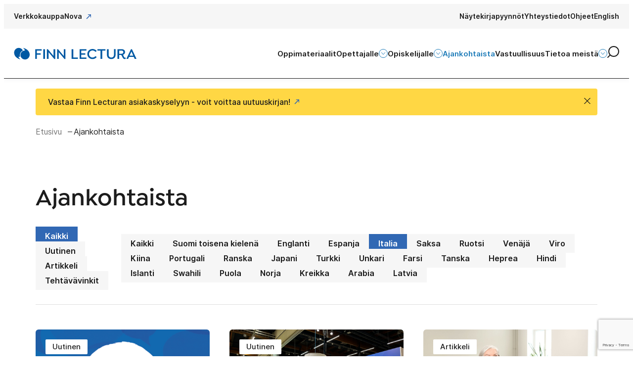

--- FILE ---
content_type: text/html; charset=UTF-8
request_url: https://finnlectura.fi/ajankohtaista/?lvl=italia
body_size: 19608
content:

<!doctype html>
<html lang="fi">

<head>
  <meta charset="UTF-8">
  <meta name="viewport" content="width=device-width, initial-scale=1">
  <link rel="profile" href="http://gmpg.org/xfn/11">

  <script defer data-domain="oppiminen.otava.fi" src="https://analytics.dude.fi/js/script.js"></script>
  <title>Ajankohtaista - Finn Lectura</title>
<script>
window.koko_analytics = {"url":"https:\/\/finnlectura.fi\/wp-admin\/admin-ajax.php?action=koko_analytics_collect","site_url":"https:\/\/finnlectura.fi","post_id":0,"path":"\/ajankohtaista\/","method":"cookie","use_cookie":true};
</script>

<!-- The SEO Framework tehnyt Sybre Waaijer -->
<meta name="robots" content="max-snippet:-1,max-image-preview:standard,max-video-preview:-1" />
<link rel="canonical" href="https://finnlectura.fi/ajankohtaista/" />
<link rel="next" href="https://finnlectura.fi/ajankohtaista/page/2/" />
<meta name="description" content="Uusimmat artikkelit: Finn Lectura…" />
<meta property="og:type" content="website" />
<meta property="og:locale" content="fi_FI" />
<meta property="og:site_name" content="Finn Lectura" />
<meta property="og:title" content="Ajankohtaista" />
<meta property="og:description" content="Uusimmat artikkelit: Finn Lectura…" />
<meta property="og:url" content="https://finnlectura.fi/ajankohtaista/" />
<meta property="og:image" content="https://finnlectura.fi/media/sites/2/cropped-favicon.png" />
<meta property="og:image:width" content="512" />
<meta property="og:image:height" content="512" />
<meta name="twitter:card" content="summary_large_image" />
<meta name="twitter:title" content="Ajankohtaista" />
<meta name="twitter:description" content="Uusimmat artikkelit: Finn Lectura…" />
<meta name="twitter:image" content="https://finnlectura.fi/media/sites/2/cropped-favicon.png" />
<script type="application/ld+json">{"@context":"https://schema.org","@graph":[{"@type":"WebSite","@id":"https://finnlectura.fi/#/schema/WebSite","url":"https://finnlectura.fi/","name":"Finn Lectura","inLanguage":"fi","potentialAction":{"@type":"SearchAction","target":{"@type":"EntryPoint","urlTemplate":"https://finnlectura.fi/search/{search_term_string}/"},"query-input":"required name=search_term_string"},"publisher":{"@type":"Organization","@id":"https://finnlectura.fi/#/schema/Organization","name":"Finn Lectura","url":"https://finnlectura.fi/","logo":{"@type":"ImageObject","url":"https://finnlectura.fi/media/sites/2/cropped-favicon.png","contentUrl":"https://finnlectura.fi/media/sites/2/cropped-favicon.png","width":512,"height":512}}},{"@type":"CollectionPage","@id":"https://finnlectura.fi/ajankohtaista/","url":"https://finnlectura.fi/ajankohtaista/","name":"Ajankohtaista - Finn Lectura","description":"Uusimmat artikkelit: Finn Lectura…","inLanguage":"fi","isPartOf":{"@id":"https://finnlectura.fi/#/schema/WebSite"},"breadcrumb":{"@type":"BreadcrumbList","@id":"https://finnlectura.fi/#/schema/BreadcrumbList","itemListElement":[{"@type":"ListItem","position":1,"item":"https://finnlectura.fi/","name":"Finn Lectura"},{"@type":"ListItem","position":2,"name":"Ajankohtaista"}]},"potentialAction":{"@type":"ReadAction","target":"https://finnlectura.fi/ajankohtaista/"}}]}</script>
<!-- / The SEO Framework tehnyt Sybre Waaijer | 2.54ms meta | 0.32ms boot -->

<link rel='dns-prefetch' href='//finnlectura.fi' />
<link rel="alternate" type="application/rss+xml" title="Finn Lectura &raquo; syöte" href="https://finnlectura.fi/feed/" />
<link rel="alternate" type="application/rss+xml" title="Finn Lectura &raquo; kommenttien syöte" href="https://finnlectura.fi/comments/feed/" />
<style id='wp-img-auto-sizes-contain-inline-css'>
img:is([sizes=auto i],[sizes^="auto," i]){contain-intrinsic-size:3000px 1500px}
/*# sourceURL=wp-img-auto-sizes-contain-inline-css */
</style>
<style id='wp-block-library-inline-css'>
:root{--wp-block-synced-color:#7a00df;--wp-block-synced-color--rgb:122,0,223;--wp-bound-block-color:var(--wp-block-synced-color);--wp-editor-canvas-background:#ddd;--wp-admin-theme-color:#007cba;--wp-admin-theme-color--rgb:0,124,186;--wp-admin-theme-color-darker-10:#006ba1;--wp-admin-theme-color-darker-10--rgb:0,107,160.5;--wp-admin-theme-color-darker-20:#005a87;--wp-admin-theme-color-darker-20--rgb:0,90,135;--wp-admin-border-width-focus:2px}@media (min-resolution:192dpi){:root{--wp-admin-border-width-focus:1.5px}}.wp-element-button{cursor:pointer}:root .has-very-light-gray-background-color{background-color:#eee}:root .has-very-dark-gray-background-color{background-color:#313131}:root .has-very-light-gray-color{color:#eee}:root .has-very-dark-gray-color{color:#313131}:root .has-vivid-green-cyan-to-vivid-cyan-blue-gradient-background{background:linear-gradient(135deg,#00d084,#0693e3)}:root .has-purple-crush-gradient-background{background:linear-gradient(135deg,#34e2e4,#4721fb 50%,#ab1dfe)}:root .has-hazy-dawn-gradient-background{background:linear-gradient(135deg,#faaca8,#dad0ec)}:root .has-subdued-olive-gradient-background{background:linear-gradient(135deg,#fafae1,#67a671)}:root .has-atomic-cream-gradient-background{background:linear-gradient(135deg,#fdd79a,#004a59)}:root .has-nightshade-gradient-background{background:linear-gradient(135deg,#330968,#31cdcf)}:root .has-midnight-gradient-background{background:linear-gradient(135deg,#020381,#2874fc)}:root{--wp--preset--font-size--normal:16px;--wp--preset--font-size--huge:42px}.has-regular-font-size{font-size:1em}.has-larger-font-size{font-size:2.625em}.has-normal-font-size{font-size:var(--wp--preset--font-size--normal)}.has-huge-font-size{font-size:var(--wp--preset--font-size--huge)}.has-text-align-center{text-align:center}.has-text-align-left{text-align:left}.has-text-align-right{text-align:right}.has-fit-text{white-space:nowrap!important}#end-resizable-editor-section{display:none}.aligncenter{clear:both}.items-justified-left{justify-content:flex-start}.items-justified-center{justify-content:center}.items-justified-right{justify-content:flex-end}.items-justified-space-between{justify-content:space-between}.screen-reader-text{border:0;clip-path:inset(50%);height:1px;margin:-1px;overflow:hidden;padding:0;position:absolute;width:1px;word-wrap:normal!important}.screen-reader-text:focus{background-color:#ddd;clip-path:none;color:#444;display:block;font-size:1em;height:auto;left:5px;line-height:normal;padding:15px 23px 14px;text-decoration:none;top:5px;width:auto;z-index:100000}html :where(.has-border-color){border-style:solid}html :where([style*=border-top-color]){border-top-style:solid}html :where([style*=border-right-color]){border-right-style:solid}html :where([style*=border-bottom-color]){border-bottom-style:solid}html :where([style*=border-left-color]){border-left-style:solid}html :where([style*=border-width]){border-style:solid}html :where([style*=border-top-width]){border-top-style:solid}html :where([style*=border-right-width]){border-right-style:solid}html :where([style*=border-bottom-width]){border-bottom-style:solid}html :where([style*=border-left-width]){border-left-style:solid}html :where(img[class*=wp-image-]){height:auto;max-width:100%}:where(figure){margin:0 0 1em}html :where(.is-position-sticky){--wp-admin--admin-bar--position-offset:var(--wp-admin--admin-bar--height,0px)}@media screen and (max-width:600px){html :where(.is-position-sticky){--wp-admin--admin-bar--position-offset:0px}}

/*# sourceURL=wp-block-library-inline-css */
</style><style id='global-styles-inline-css'>
:root{--wp--preset--aspect-ratio--square: 1;--wp--preset--aspect-ratio--4-3: 4/3;--wp--preset--aspect-ratio--3-4: 3/4;--wp--preset--aspect-ratio--3-2: 3/2;--wp--preset--aspect-ratio--2-3: 2/3;--wp--preset--aspect-ratio--16-9: 16/9;--wp--preset--aspect-ratio--9-16: 9/16;--wp--preset--color--black: #000000;--wp--preset--color--cyan-bluish-gray: #abb8c3;--wp--preset--color--white: #ffffff;--wp--preset--color--pale-pink: #f78da7;--wp--preset--color--vivid-red: #cf2e2e;--wp--preset--color--luminous-vivid-orange: #ff6900;--wp--preset--color--luminous-vivid-amber: #fcb900;--wp--preset--color--light-green-cyan: #7bdcb5;--wp--preset--color--vivid-green-cyan: #00d084;--wp--preset--color--pale-cyan-blue: #8ed1fc;--wp--preset--color--vivid-cyan-blue: #0693e3;--wp--preset--color--vivid-purple: #9b51e0;--wp--preset--gradient--vivid-cyan-blue-to-vivid-purple: linear-gradient(135deg,rgb(6,147,227) 0%,rgb(155,81,224) 100%);--wp--preset--gradient--light-green-cyan-to-vivid-green-cyan: linear-gradient(135deg,rgb(122,220,180) 0%,rgb(0,208,130) 100%);--wp--preset--gradient--luminous-vivid-amber-to-luminous-vivid-orange: linear-gradient(135deg,rgb(252,185,0) 0%,rgb(255,105,0) 100%);--wp--preset--gradient--luminous-vivid-orange-to-vivid-red: linear-gradient(135deg,rgb(255,105,0) 0%,rgb(207,46,46) 100%);--wp--preset--gradient--very-light-gray-to-cyan-bluish-gray: linear-gradient(135deg,rgb(238,238,238) 0%,rgb(169,184,195) 100%);--wp--preset--gradient--cool-to-warm-spectrum: linear-gradient(135deg,rgb(74,234,220) 0%,rgb(151,120,209) 20%,rgb(207,42,186) 40%,rgb(238,44,130) 60%,rgb(251,105,98) 80%,rgb(254,248,76) 100%);--wp--preset--gradient--blush-light-purple: linear-gradient(135deg,rgb(255,206,236) 0%,rgb(152,150,240) 100%);--wp--preset--gradient--blush-bordeaux: linear-gradient(135deg,rgb(254,205,165) 0%,rgb(254,45,45) 50%,rgb(107,0,62) 100%);--wp--preset--gradient--luminous-dusk: linear-gradient(135deg,rgb(255,203,112) 0%,rgb(199,81,192) 50%,rgb(65,88,208) 100%);--wp--preset--gradient--pale-ocean: linear-gradient(135deg,rgb(255,245,203) 0%,rgb(182,227,212) 50%,rgb(51,167,181) 100%);--wp--preset--gradient--electric-grass: linear-gradient(135deg,rgb(202,248,128) 0%,rgb(113,206,126) 100%);--wp--preset--gradient--midnight: linear-gradient(135deg,rgb(2,3,129) 0%,rgb(40,116,252) 100%);--wp--preset--font-size--small: 13px;--wp--preset--font-size--medium: 20px;--wp--preset--font-size--large: 36px;--wp--preset--font-size--x-large: 42px;--wp--preset--spacing--20: 0.44rem;--wp--preset--spacing--30: 0.67rem;--wp--preset--spacing--40: 1rem;--wp--preset--spacing--50: 1.5rem;--wp--preset--spacing--60: 2.25rem;--wp--preset--spacing--70: 3.38rem;--wp--preset--spacing--80: 5.06rem;--wp--preset--shadow--natural: 6px 6px 9px rgba(0, 0, 0, 0.2);--wp--preset--shadow--deep: 12px 12px 50px rgba(0, 0, 0, 0.4);--wp--preset--shadow--sharp: 6px 6px 0px rgba(0, 0, 0, 0.2);--wp--preset--shadow--outlined: 6px 6px 0px -3px rgb(255, 255, 255), 6px 6px rgb(0, 0, 0);--wp--preset--shadow--crisp: 6px 6px 0px rgb(0, 0, 0);}:where(.is-layout-flex){gap: 0.5em;}:where(.is-layout-grid){gap: 0.5em;}body .is-layout-flex{display: flex;}.is-layout-flex{flex-wrap: wrap;align-items: center;}.is-layout-flex > :is(*, div){margin: 0;}body .is-layout-grid{display: grid;}.is-layout-grid > :is(*, div){margin: 0;}:where(.wp-block-columns.is-layout-flex){gap: 2em;}:where(.wp-block-columns.is-layout-grid){gap: 2em;}:where(.wp-block-post-template.is-layout-flex){gap: 1.25em;}:where(.wp-block-post-template.is-layout-grid){gap: 1.25em;}.has-black-color{color: var(--wp--preset--color--black) !important;}.has-cyan-bluish-gray-color{color: var(--wp--preset--color--cyan-bluish-gray) !important;}.has-white-color{color: var(--wp--preset--color--white) !important;}.has-pale-pink-color{color: var(--wp--preset--color--pale-pink) !important;}.has-vivid-red-color{color: var(--wp--preset--color--vivid-red) !important;}.has-luminous-vivid-orange-color{color: var(--wp--preset--color--luminous-vivid-orange) !important;}.has-luminous-vivid-amber-color{color: var(--wp--preset--color--luminous-vivid-amber) !important;}.has-light-green-cyan-color{color: var(--wp--preset--color--light-green-cyan) !important;}.has-vivid-green-cyan-color{color: var(--wp--preset--color--vivid-green-cyan) !important;}.has-pale-cyan-blue-color{color: var(--wp--preset--color--pale-cyan-blue) !important;}.has-vivid-cyan-blue-color{color: var(--wp--preset--color--vivid-cyan-blue) !important;}.has-vivid-purple-color{color: var(--wp--preset--color--vivid-purple) !important;}.has-black-background-color{background-color: var(--wp--preset--color--black) !important;}.has-cyan-bluish-gray-background-color{background-color: var(--wp--preset--color--cyan-bluish-gray) !important;}.has-white-background-color{background-color: var(--wp--preset--color--white) !important;}.has-pale-pink-background-color{background-color: var(--wp--preset--color--pale-pink) !important;}.has-vivid-red-background-color{background-color: var(--wp--preset--color--vivid-red) !important;}.has-luminous-vivid-orange-background-color{background-color: var(--wp--preset--color--luminous-vivid-orange) !important;}.has-luminous-vivid-amber-background-color{background-color: var(--wp--preset--color--luminous-vivid-amber) !important;}.has-light-green-cyan-background-color{background-color: var(--wp--preset--color--light-green-cyan) !important;}.has-vivid-green-cyan-background-color{background-color: var(--wp--preset--color--vivid-green-cyan) !important;}.has-pale-cyan-blue-background-color{background-color: var(--wp--preset--color--pale-cyan-blue) !important;}.has-vivid-cyan-blue-background-color{background-color: var(--wp--preset--color--vivid-cyan-blue) !important;}.has-vivid-purple-background-color{background-color: var(--wp--preset--color--vivid-purple) !important;}.has-black-border-color{border-color: var(--wp--preset--color--black) !important;}.has-cyan-bluish-gray-border-color{border-color: var(--wp--preset--color--cyan-bluish-gray) !important;}.has-white-border-color{border-color: var(--wp--preset--color--white) !important;}.has-pale-pink-border-color{border-color: var(--wp--preset--color--pale-pink) !important;}.has-vivid-red-border-color{border-color: var(--wp--preset--color--vivid-red) !important;}.has-luminous-vivid-orange-border-color{border-color: var(--wp--preset--color--luminous-vivid-orange) !important;}.has-luminous-vivid-amber-border-color{border-color: var(--wp--preset--color--luminous-vivid-amber) !important;}.has-light-green-cyan-border-color{border-color: var(--wp--preset--color--light-green-cyan) !important;}.has-vivid-green-cyan-border-color{border-color: var(--wp--preset--color--vivid-green-cyan) !important;}.has-pale-cyan-blue-border-color{border-color: var(--wp--preset--color--pale-cyan-blue) !important;}.has-vivid-cyan-blue-border-color{border-color: var(--wp--preset--color--vivid-cyan-blue) !important;}.has-vivid-purple-border-color{border-color: var(--wp--preset--color--vivid-purple) !important;}.has-vivid-cyan-blue-to-vivid-purple-gradient-background{background: var(--wp--preset--gradient--vivid-cyan-blue-to-vivid-purple) !important;}.has-light-green-cyan-to-vivid-green-cyan-gradient-background{background: var(--wp--preset--gradient--light-green-cyan-to-vivid-green-cyan) !important;}.has-luminous-vivid-amber-to-luminous-vivid-orange-gradient-background{background: var(--wp--preset--gradient--luminous-vivid-amber-to-luminous-vivid-orange) !important;}.has-luminous-vivid-orange-to-vivid-red-gradient-background{background: var(--wp--preset--gradient--luminous-vivid-orange-to-vivid-red) !important;}.has-very-light-gray-to-cyan-bluish-gray-gradient-background{background: var(--wp--preset--gradient--very-light-gray-to-cyan-bluish-gray) !important;}.has-cool-to-warm-spectrum-gradient-background{background: var(--wp--preset--gradient--cool-to-warm-spectrum) !important;}.has-blush-light-purple-gradient-background{background: var(--wp--preset--gradient--blush-light-purple) !important;}.has-blush-bordeaux-gradient-background{background: var(--wp--preset--gradient--blush-bordeaux) !important;}.has-luminous-dusk-gradient-background{background: var(--wp--preset--gradient--luminous-dusk) !important;}.has-pale-ocean-gradient-background{background: var(--wp--preset--gradient--pale-ocean) !important;}.has-electric-grass-gradient-background{background: var(--wp--preset--gradient--electric-grass) !important;}.has-midnight-gradient-background{background: var(--wp--preset--gradient--midnight) !important;}.has-small-font-size{font-size: var(--wp--preset--font-size--small) !important;}.has-medium-font-size{font-size: var(--wp--preset--font-size--medium) !important;}.has-large-font-size{font-size: var(--wp--preset--font-size--large) !important;}.has-x-large-font-size{font-size: var(--wp--preset--font-size--x-large) !important;}
/*# sourceURL=global-styles-inline-css */
</style>

<style id='classic-theme-styles-inline-css'>
/*! This file is auto-generated */
.wp-block-button__link{color:#fff;background-color:#32373c;border-radius:9999px;box-shadow:none;text-decoration:none;padding:calc(.667em + 2px) calc(1.333em + 2px);font-size:1.125em}.wp-block-file__button{background:#32373c;color:#fff;text-decoration:none}
/*# sourceURL=/wp-includes/css/classic-themes.min.css */
</style>
<link rel='stylesheet' id='cookieconsent-css' href='https://finnlectura.fi/content/plugins/air-cookie/assets/cookieconsent.css?ver=2.9.1' media='all' />
<link rel='stylesheet' id='styles-css' href='https://finnlectura.fi/content/themes/otava/css/prod/global.css?ver=1768284707' media='all' />
<link rel='stylesheet' id='finnlectura-styles-css' href='https://finnlectura.fi/content/themes/finnlectura/css/prod/global.css?ver=1764680815' media='all' />
<style id='block-visibility-screen-size-styles-inline-css'>
/* Large screens (desktops, 992px and up) */
@media ( min-width: 992px ) {
	.block-visibility-hide-large-screen {
		display: none !important;
	}
}

/* Medium screens (tablets, between 768px and 992px) */
@media ( min-width: 768px ) and ( max-width: 991.98px ) {
	.block-visibility-hide-medium-screen {
		display: none !important;
	}
}

/* Small screens (mobile devices, less than 768px) */
@media ( max-width: 767.98px ) {
	.block-visibility-hide-small-screen {
		display: none !important;
	}
}
/*# sourceURL=block-visibility-screen-size-styles-inline-css */
</style>
<script id="otava_legacy-js-before">
var supportsES6 = (function () {
  try {
    new Function("(a = 0) => a");
    return true;
  } catch (err) {
    return false;
  }
  }());
  var legacyScript ="https://finnlectura.fi/content/themes/otava/js/prod/legacy.js";
  if (!supportsES6) {
    var script = document.createElement("script");
    script.src = legacyScript;
    document.head.appendChild(script);
  }
//# sourceURL=otava_legacy-js-before
</script>
<link rel="https://api.w.org/" href="https://finnlectura.fi/wp-json/" /><link rel="EditURI" type="application/rsd+xml" title="RSD" href="https://finnlectura.fi/xmlrpc.php?rsd" />
  <meta name="google-site-verification" content="cF9meiAfL0ossvhCCXKjGk2bfkXEaxP6EX91j6kHkvk" />

<style type="text/css" id="breadcrumb-trail-css">.breadcrumbs .trail-browse,.breadcrumbs .trail-items,.breadcrumbs .trail-items li {display: inline-block;margin:0;padding: 0;border:none;background:transparent;text-indent: 0;}.breadcrumbs .trail-browse {font-size: inherit;font-style:inherit;font-weight: inherit;color: inherit;}.breadcrumbs .trail-items {list-style: none;}.trail-items li::after {content: "\002F";padding: 0 0.5em;}.trail-items li:last-of-type::after {display: none;}</style>
<link rel="icon" href="https://finnlectura.fi/media/sites/2/cropped-favicon-32x32.png" sizes="32x32" />
<link rel="icon" href="https://finnlectura.fi/media/sites/2/cropped-favicon-192x192.png" sizes="192x192" />
<link rel="apple-touch-icon" href="https://finnlectura.fi/media/sites/2/cropped-favicon-180x180.png" />
<meta name="msapplication-TileImage" content="https://finnlectura.fi/media/sites/2/cropped-favicon-270x270.png" />

  <script type="text/javascript">
    window.dataLayer = window.dataLayer || [];
  </script>


    <script id="findkit" type="application/json">
      {
        "title": "Finn Lectura täyttää 40 vuotta!",
        "tags": [ "post", "actual-language-fi"]
      }
    </script>
      <script src="https://www.google.com/recaptcha/api.js" async defer></script>     <script> function onSubmit(token) { document.getElementById("lianamailer").submit(); } </script>       <script>new function(url) {function kw() {var e = document.getElementsByTagName('meta');for (var i in e) {if (typeof e.name != 'undefined' && e.name == 'keywords' && typeof e.content != 'undefined') return e.content;}return null;}function getTrackingCookie() {var regexResult = document.cookie.match('(^|;)\\s*liana_t\\s*=\\s*([^;]+)');return regexResult ? regexResult.pop() : '';}var or = window.location.origin + window.location.pathname;var ep = {'kw': encodeURIComponent(kw()),'href': encodeURIComponent(or),'liana_t': encodeURIComponent(getTrackingCookie())};if (window.location.search) {window.location.search.substr(1).split('&').forEach(function(i) {if(i.match('^utm=')) {ep['utm'] = i.split('=')[1];}});}var urlParams = new URLSearchParams(window.location.search);if (urlParams.has('liana_pv') && urlParams.get('liana_pv').match('^[a-z0-9]{32}$')) {ep['uid'] = encodeURIComponent(urlParams.get('liana_pv'));}var s = document.createElement('script');s.src = url;var helper = function() {var c = CEMClass().setUrl(url);for (var i in ep){c.setStaticParam(i, ep);}};var first = true;if (url.indexOf('?') !== -1) {first = false;}for (var i in ep) {s.src = s.src + (first ? '?' : '&') + i + '=' + encodeURIComponent(ep);first = false;}s.onreadystatechange=function() {if (this.readyState=='complete') helper();};s.onload = helper;document.getElementsByTagName('head')[0].appendChild(s);}('https://t3.lianacem.com/t/68beb0a077ffe/js');</script>
  
<link rel='stylesheet' id='iframemanager-css' href='https://finnlectura.fi/content/plugins/air-cookie/assets/iframemanager.css?ver=6.9' media='all' />
</head>

<body class="blog wp-theme-otava wp-child-theme-finnlectura no-js site-finnlectura has-color-theme-fl-blue-dark">
  <a class="skip-link screen-reader-text" href="#content">Siirry suoraan sisältöön</a>

    <div id="page" class="site">

    <div class="nav-container">
      <div class="top-bar hide-on-mobile-nav-view">
        
<div class="nav-top top-nav">
  <div class="container">

          <nav id="top-nav-left" class="nav-top-left nav-menu" aria-label="">

        <ul id="top-menu-left" class="menu-items" itemscope itemtype="http://www.schema.org/SiteNavigationElement"><li id="menu-item-212" class="menu-item menu-item-type-custom menu-item-object-custom otava-menu-item menu-item-212 nav-item"><a itemprop="url" href="https://www.finnlectura.fi/verkkokauppa" class="nav-link"><span itemprop="name">Verkkokauppa</span></a></li>
<li id="menu-item-213" class="menu-item menu-item-type-custom menu-item-object-custom otava-menu-item menu-item-213 nav-item"><a itemprop="url" href="https://nova.otava.fi" class="nav-link"><span itemprop="name">Nova</span></a></li>
</ul>
      </nav><!-- #nav -->
    

    <nav id="top-nav" class="nav-top nav-menu" aria-label="">

      <ul id="top-menu" class="menu-items" itemscope itemtype="http://www.schema.org/SiteNavigationElement"><li id="menu-item-209" class="menu-item menu-item-type-custom menu-item-object-custom otava-menu-item menu-item-209 nav-item"><a itemprop="url" href="https://finnlectura.fi/nayte" class="nav-link"><span itemprop="name">Näytekirjapyynnöt</span></a></li>
<li id="menu-item-5903" class="menu-item menu-item-type-post_type menu-item-object-page otava-menu-item menu-item-5903 nav-item"><a itemprop="url" href="https://finnlectura.fi/yhteystiedot/" class="nav-link"><span itemprop="name">Yhteystiedot</span></a></li>
<li id="menu-item-11861" class="menu-item menu-item-type-custom menu-item-object-custom otava-menu-item menu-item-11861 nav-item"><a itemprop="url" href="https://finnlectura.fi/ohjeet/" class="nav-link"><span itemprop="name">Ohjeet</span></a></li>
<li id="menu-item-11612-en" class="lang-item lang-item-66 lang-item-en no-translation lang-item-first menu-item menu-item-type-custom menu-item-object-custom otava-menu-item menu-item-11612-en nav-item"><a itemprop="url" href="https://finnlectura.fi/en/in-english/" class="nav-link" hreflang="en-GB" lang="en-GB"><span itemprop="name">English</span></a></li>
</ul>
    </nav><!-- #nav -->
  </div>
</div>
      </div>

      <header class="site-header">

        
<div class="site-branding">
      <p class="site-title">
      <a href="https://finnlectura.fi/" rel="home">
        <span class="screen-reader-text">Finn Lectura</span>
        <svg width="249" height="25" viewBox="0 0 249 25" fill="none" xmlns="http://www.w3.org/2000/svg"><path d="M46.595 6.207v5.663h7.577v2.746h-7.577v8.353h-3.397V3.375h13.006v2.832h-9.61zM62.94 3.375v19.622h-3.397V3.375h3.397zM83.668 3.375v19.823h-1.887L70.17 9.41v13.587H66.83V3.375h1.887L80.33 17.134V3.375h3.338zM104.251 3.375v19.823h-1.887L90.752 9.41v13.587h-3.339V3.375H89.3l11.613 13.759V3.375h3.338zM129.421 22.997h-12.6V3.375h3.397v16.79h9.203v2.832zM136.273 6.207v5.549h8.215v2.717h-8.215v5.664h10.451v2.832h-13.848V3.375h13.819v2.832h-10.422zM148.582 13.186c0-5.835 4.616-10.183 10.538-10.183 3.426 0 6.387 1.516 8.274 3.861v.287l-2.148 1.687h-.232c-1.336-1.716-3.455-2.803-5.865-2.803-4.006 0-7.141 2.975-7.141 7.151s3.135 7.151 7.141 7.151a7.46 7.46 0 005.865-2.803h.232l2.148 1.688v.285c-1.858 2.317-4.79 3.862-8.303 3.862-5.864 0-10.509-4.348-10.509-10.183zM178.745 22.997h-3.397V6.207h-6.445V3.375h16.258v2.832h-6.445v16.79h.029zM191.664 3.375v11.527c0 3.261 2.149 5.435 5.371 5.435 3.222 0 5.371-2.174 5.371-5.434V3.374h3.309v11.47c0 5.12-3.454 8.524-8.68 8.524-5.284 0-8.767-3.375-8.767-8.524V3.375h3.396zM226.269 22.511l-.087.2c-.552.43-1.162.63-2.032.63-2.758 0-3.949-2.489-5.11-5.092-.523-1.173-1.51-3.146-2.555-3.146h-3.541v7.866h-3.397V3.375h7.983c4.791 0 7.316 2.231 7.316 5.95 0 2.803-1.596 4.69-4.383 5.434.609.344 1.074 1.488 1.509 2.489.61 1.602 1.161 3.175 2.439 3.175.58 0 .871-.143 1.045-.257l.203.114.61 2.231zm-8.419-9.868c2.206 0 3.542-1.316 3.542-3.233 0-1.887-1.336-3.203-3.542-3.203h-4.906v6.436h4.906zM247.898 22.74l-.146.286h-3.396l-1.771-3.976h-9.726l-1.8 3.976h-3.28l-.145-.286 9.261-19.365h1.829l9.174 19.365zm-6.445-6.264l-3.687-8.324-3.774 8.324h7.461zM22.703 6.093c-.726-1.745-2.09-3.49-3.92-5.063 0 0 .088-.143.088-.172l.958.258c2.235.63 4.325 1.516 6.212 2.832 1.336.915 2.497 2.03 3.513 3.29a11.482 11.482 0 012.38 5.748c.117.916.146 1.86 0 2.775-.319 2.231-1.219 4.176-2.844 5.778-1.423 1.373-3.107 2.288-5.08 2.574-3.398.458-6.243-.6-8.507-3.174-1.132-1.316-1.8-2.832-2.032-4.549-.32-2.374.232-4.576 1.626-6.521C16.345 8.124 18 6.95 20.09 6.379a9.447 9.447 0 012.351-.286h.262z" fill="#0059A3"/><path d="M18.203 6.035c-.03-.057-.058-.143-.087-.171 0-.029-.03-.058-.03-.086C16.375 2.66 13.704.972 10.133.8h-.435C8.07.8 6.532 1.258 5.11 2.174 2.38 3.89.842 6.464.58 9.782a10.808 10.808 0 00.785 5.035c.929 2.317 2.496 4.29 4.76 5.978 1.656 1.259 3.572 2.203 5.894 2.975.232.086.465.143.726.229.087.028.203.057.29.085 0-.028.03-.057.03-.085.028-.029.028-.057.028-.086-1.8-1.545-2.96-3.118-3.745-5.12l-.029-.057h.058c1.19.114 2.09 0 3.339-.344-.697-2.26-.523-5.034.464-7.294.987-2.174 2.7-3.89 5.023-5.063z" fill="#0059A3"/></svg>
      </a>
    </p>
    
</div>
        
<div class="main-navigation-wrapper" id="main-navigation-wrapper">

  <button aria-controls="nav" id="nav-toggle" class="nav-toggle hamburger has-visible-label" type="button" aria-label="Avaa päävalikko">
    <span class="hamburger-box">
      <span class="hamburger-inner"></span>
    </span>
    <span id="nav-toggle-label" class="nav-toggle-label">Avaa päävalikko</span>
  </button>

  <nav id="nav" class="nav-primary nav-menu" aria-label="Päävalikko">

    <ul id="main-menu" class="menu-items" itemscope itemtype="http://www.schema.org/SiteNavigationElement"><li id="menu-item-1974" class="menu-item menu-item-type-post_type menu-item-object-page otava-menu-item menu-item-1974 nav-item"><a itemprop="url" href="https://finnlectura.fi/oppimateriaalit/" class="nav-link"><span itemprop="name">Oppimateriaalit</span></a></li>
<li id="menu-item-2806" class="menu-item menu-item-type-post_type menu-item-object-page menu-item-has-children dropdown otava-menu-item menu-item-2806 nav-item"><a href="https://finnlectura.fi/opettajalle/" aria-haspopup="true" class="dropdown nav-link" id="menu-item-dropdown-2806"><span itemprop="name">Opettajalle</span></a><button class="dropdown-toggle" aria-expanded="false" aria-label="Avaa alavalikko"><svg width="7.67" height="4.25" viewBox="0 0 10 6" fill="none" xmlns="http://www.w3.org/2000/svg"><path d="M1.1667 0.868164L4.87537 5.06016C4.89101 5.07779 4.91021 5.09189 4.9317 5.10156C4.95318 5.11122 4.97648 5.11621 5.00004 5.11621C5.0236 5.11621 5.04689 5.11122 5.06838 5.10156C5.08987 5.09189 5.10907 5.07779 5.12471 5.06016L8.83337 0.868164" stroke="currentColor" stroke-linecap="round" stroke-linejoin="round"/></svg>
</button>
<ul class="sub-menu" aria-labelledby="menu-item-dropdown-2806">
	<li id="menu-item-9176" class="menu-item menu-item-type-custom menu-item-object-custom otava-menu-item menu-item-9176 nav-item"><a itemprop="url" href="https://nova.otava.fi/?referrer=flteacher" class="dropdown-item"><span itemprop="name">Nova (ent. Opettajan digipiste)</span></a></li>
	<li id="menu-item-13774" class="menu-item menu-item-type-post_type menu-item-object-page otava-menu-item menu-item-13774 nav-item"><a itemprop="url" href="https://finnlectura.fi/nova/" class="dropdown-item"><span itemprop="name">Tietoa Novasta</span></a></li>
	<li id="menu-item-9178" class="menu-item menu-item-type-custom menu-item-object-custom otava-menu-item menu-item-9178 nav-item"><a itemprop="url" href="https://finnlectura.fi/webinaarit" class="dropdown-item"><span itemprop="name">Webinaaritallenteet</span></a></li>
	<li id="menu-item-9175" class="menu-item menu-item-type-post_type menu-item-object-page otava-menu-item menu-item-9175 nav-item"><a itemprop="url" href="https://finnlectura.fi/otso/" class="dropdown-item"><span itemprop="name">Otso</span></a></li>
	<li id="menu-item-9174" class="menu-item menu-item-type-post_type menu-item-object-page otava-menu-item menu-item-9174 nav-item"><a itemprop="url" href="https://finnlectura.fi/tilaisuudet/" class="dropdown-item"><span itemprop="name">Tilaisuudet</span></a></li>
	<li id="menu-item-11860" class="menu-item menu-item-type-custom menu-item-object-custom otava-menu-item menu-item-11860 nav-item"><a itemprop="url" href="https://finnlectura.fi/ohjeet" class="dropdown-item"><span itemprop="name">Ohjeet</span></a></li>
	<li id="menu-item-10732" class="menu-item menu-item-type-custom menu-item-object-custom otava-menu-item menu-item-10732 nav-item"><a itemprop="url" href="https://finnlectura.fi/nayte" class="dropdown-item"><span itemprop="name">Näytekirjapyynnöt</span></a></li>
</ul>
</li>
<li id="menu-item-2807" class="menu-item menu-item-type-post_type menu-item-object-page menu-item-has-children dropdown otava-menu-item menu-item-2807 nav-item"><a href="https://finnlectura.fi/opiskelijalle/" aria-haspopup="true" class="dropdown nav-link" id="menu-item-dropdown-2807"><span itemprop="name">Opiskelijalle</span></a><button class="dropdown-toggle" aria-expanded="false" aria-label="Avaa alavalikko"><svg width="7.67" height="4.25" viewBox="0 0 10 6" fill="none" xmlns="http://www.w3.org/2000/svg"><path d="M1.1667 0.868164L4.87537 5.06016C4.89101 5.07779 4.91021 5.09189 4.9317 5.10156C4.95318 5.11122 4.97648 5.11621 5.00004 5.11621C5.0236 5.11621 5.04689 5.11122 5.06838 5.10156C5.08987 5.09189 5.10907 5.07779 5.12471 5.06016L8.83337 0.868164" stroke="currentColor" stroke-linecap="round" stroke-linejoin="round"/></svg>
</button>
<ul class="sub-menu" aria-labelledby="menu-item-dropdown-2807">
	<li id="menu-item-9177" class="menu-item menu-item-type-custom menu-item-object-custom otava-menu-item menu-item-9177 nav-item"><a itemprop="url" href="https://nova.otava.fi/?referrer=flstudent" class="dropdown-item"><span itemprop="name">Nova (ent. Opiskelijan digipiste)</span></a></li>
	<li id="menu-item-13922" class="menu-item menu-item-type-post_type menu-item-object-page otava-menu-item menu-item-13922 nav-item"><a itemprop="url" href="https://finnlectura.fi/nova/" class="dropdown-item"><span itemprop="name">Tietoa Novasta</span></a></li>
	<li id="menu-item-9173" class="menu-item menu-item-type-post_type menu-item-object-page otava-menu-item menu-item-9173 nav-item"><a itemprop="url" href="https://finnlectura.fi/otso/" class="dropdown-item"><span itemprop="name">Otso</span></a></li>
</ul>
</li>
<li id="menu-item-1969" class="menu-item menu-item-type-post_type menu-item-object-page current-menu-item page_item page-item-215 current_page_item current_page_parent active otava-menu-item menu-item-1969 nav-item"><a itemprop="url" href="https://finnlectura.fi/ajankohtaista/" class="nav-link" aria-current="page"><span itemprop="name">Ajankohtaista</span></a></li>
<li id="menu-item-12207" class="menu-item menu-item-type-post_type menu-item-object-page otava-menu-item menu-item-12207 nav-item"><a itemprop="url" href="https://finnlectura.fi/vastuullisuus/" class="nav-link"><span itemprop="name">Vastuullisuus</span></a></li>
<li id="menu-item-2804" class="menu-item menu-item-type-post_type menu-item-object-page menu-item-has-children dropdown otava-menu-item menu-item-2804 nav-item"><a href="https://finnlectura.fi/tietoa-meista/" aria-haspopup="true" class="dropdown nav-link" id="menu-item-dropdown-2804"><span itemprop="name">Tietoa meistä</span></a><button class="dropdown-toggle" aria-expanded="false" aria-label="Avaa alavalikko"><svg width="7.67" height="4.25" viewBox="0 0 10 6" fill="none" xmlns="http://www.w3.org/2000/svg"><path d="M1.1667 0.868164L4.87537 5.06016C4.89101 5.07779 4.91021 5.09189 4.9317 5.10156C4.95318 5.11122 4.97648 5.11621 5.00004 5.11621C5.0236 5.11621 5.04689 5.11122 5.06838 5.10156C5.08987 5.09189 5.10907 5.07779 5.12471 5.06016L8.83337 0.868164" stroke="currentColor" stroke-linecap="round" stroke-linejoin="round"/></svg>
</button>
<ul class="sub-menu" aria-labelledby="menu-item-dropdown-2804">
	<li id="menu-item-2805" class="menu-item menu-item-type-post_type menu-item-object-page otava-menu-item menu-item-2805 nav-item"><a itemprop="url" href="https://finnlectura.fi/yhteystiedot/" class="dropdown-item"><span itemprop="name">Yhteystiedot</span></a></li>
</ul>
</li>
</ul>
    <div class="top-bar hide-on-desktop-nav-view">
      
<div class="nav-top top-nav">
  <div class="container">

          <nav id="top-nav-left" class="nav-top-left nav-menu" aria-label="">

        <ul id="top-menu-left" class="menu-items" itemscope itemtype="http://www.schema.org/SiteNavigationElement"><li class="menu-item menu-item-type-custom menu-item-object-custom otava-menu-item menu-item-212 nav-item"><a itemprop="url" href="https://www.finnlectura.fi/verkkokauppa" class="nav-link"><span itemprop="name">Verkkokauppa</span></a></li>
<li class="menu-item menu-item-type-custom menu-item-object-custom otava-menu-item menu-item-213 nav-item"><a itemprop="url" href="https://nova.otava.fi" class="nav-link"><span itemprop="name">Nova</span></a></li>
</ul>
      </nav><!-- #nav -->
    

    <nav id="top-nav" class="nav-top nav-menu" aria-label="">

      <ul id="top-menu" class="menu-items" itemscope itemtype="http://www.schema.org/SiteNavigationElement"><li class="menu-item menu-item-type-custom menu-item-object-custom otava-menu-item menu-item-209 nav-item"><a itemprop="url" href="https://finnlectura.fi/nayte" class="nav-link"><span itemprop="name">Näytekirjapyynnöt</span></a></li>
<li class="menu-item menu-item-type-post_type menu-item-object-page otava-menu-item menu-item-5903 nav-item"><a itemprop="url" href="https://finnlectura.fi/yhteystiedot/" class="nav-link"><span itemprop="name">Yhteystiedot</span></a></li>
<li class="menu-item menu-item-type-custom menu-item-object-custom otava-menu-item menu-item-11861 nav-item"><a itemprop="url" href="https://finnlectura.fi/ohjeet/" class="nav-link"><span itemprop="name">Ohjeet</span></a></li>
<li class="lang-item lang-item-66 lang-item-en no-translation lang-item-first menu-item menu-item-type-custom menu-item-object-custom otava-menu-item menu-item-11612-en nav-item"><a itemprop="url" href="https://finnlectura.fi/en/in-english/" class="nav-link" hreflang="en-GB" lang="en-GB"><span itemprop="name">English</span></a></li>
</ul>
    </nav><!-- #nav -->
  </div>
</div>
    </div>
  </nav><!-- #nav -->

</div>

        <button class="open-search">
          <p class="screen-reader-text">Avaa haku</p>
          <svg width="24" height="26" viewBox="0 0 24 26" fill="none" xmlns="http://www.w3.org/2000/svg">
<path d="M13.0361 20.9454C7.53325 20.9454 3.07228 16.4844 3.07228 10.9816C3.07228 5.47876 7.53325 1.01782 13.0361 1.01782C18.539 1.01782 23 5.47876 23 10.9816C23 16.4844 18.539 20.9454 13.0361 20.9454Z" stroke="currentColor" stroke-width="2" stroke-linecap="round" stroke-linejoin="round"/>
<path d="M1.12435 22.8935L5.29102 18.7268" stroke="currentColor" stroke-width="2" stroke-linecap="round" stroke-linejoin="round"/>
</svg>
        </button>

      </header>
    </div><!-- .nav-container -->

    <div class="site-content">
      <main class="site-main">

                  <section class="block block-notification has-background-color-white has-unified-padding-if-stacked has-light-bg">
            <div class="container">

                              <div id="notification-4246052468" class="notification-bar air-notification has-theme-color-background has-individual-color has-color-theme-fl-yellow-dark" data-save-cookie="0" data-guid="4246052468">

                  <div class="notification-content">
                    
                    <p>
                      <span class="notification-text">
                        Vastaa Finn Lecturan asiakaskyselyyn - voit voittaa uutuuskirjan!                      </span>

                                              <a href="https://link.webropolsurveys.com/S/C2D4E5591514F17C">
                                                  </a>
                                          </p>

                  </div>

                  <button type="button" class="notification-close air-notification-close" data-notification-id="notification-4246052468"><span aria-hidden="true"><svg aria-hidden="true" width="24" height="24" xmlns="http://www.w3.org/2000/svg" viewBox="0 0 24 24"><path fill="none" stroke="currentColor" stroke-linecap="round" stroke-linejoin="round" stroke-width="1.5" d="M.5.5l23 23M23.5.5l-23 23"/></svg></span><span class="screen-reader-text">Sulje ilmoitus</span></button>                </div>
              
            </div>
          </section>
        
                  <section class="block block-breadcrumb-trail has-background-color-white has-unified-padding-if-stacked has-light-bg">
            <div class="container">
              <nav role="navigation" aria-label="Murupolku" class="breadcrumb-trail breadcrumbs" itemprop="breadcrumb"><ul class="trail-items" itemscope itemtype="http://schema.org/BreadcrumbList"><meta name="numberOfItems" content="2" /><meta name="itemListOrder" content="Ascending" /><li itemprop="itemListElement" itemscope itemtype="http://schema.org/ListItem" class="trail-item trail-begin"><a href="https://finnlectura.fi/" rel="home" itemprop="item"><span itemprop="name">Etusivu</span></a><meta itemprop="position" content="1" /></li><li itemprop="itemListElement" itemscope itemtype="http://schema.org/ListItem" class="trail-item trail-end"><span itemprop="item"><span itemprop="name">Ajankohtaista</span></span><meta itemprop="position" content="2" /></li></ul></nav>            </div>
          </section>
        
        <div class="findkit-container"></div>



<section class="block block-archive-filters has-light-bg">
  <div class="container">

    <h1 clas="page-title">
      Ajankohtaista    </h1>

          <div class="cols has-separator">
            <div class="col col-categories">
          <ul class="filters">
            <li class="active">
              <a href="https://finnlectura.fi/ajankohtaista/?lvl=italia">
                Kaikki              </a>
            </li>
                          <li class="">
                <a href="https://finnlectura.fi/ajankohtaista/?lvl=italia&#038;cat=yleinen">
                  Uutinen                </a>
              </li>
                          <li class="">
                <a href="https://finnlectura.fi/ajankohtaista/?lvl=italia&#038;cat=artikkeli">
                  Artikkeli                </a>
              </li>
                          <li class="">
                <a href="https://finnlectura.fi/ajankohtaista/?lvl=italia&#038;cat=tehtavavinkit">
                  Tehtävävinkit                </a>
              </li>
                      </ul>
        </div>
              <div class="col col-school-levels">
          <ul class="filters">
            <li class="">
              <a href="https://finnlectura.fi/ajankohtaista/">
                Kaikki              </a>
            </li>
                          <li class="">
                <a href="https://finnlectura.fi/ajankohtaista/?lvl=suomi-toisena-kielena">
                  Suomi toisena kielenä                </a>
              </li>
                          <li class="">
                <a href="https://finnlectura.fi/ajankohtaista/?lvl=englanti">
                  Englanti                </a>
              </li>
                          <li class="">
                <a href="https://finnlectura.fi/ajankohtaista/?lvl=espanja">
                  Espanja                </a>
              </li>
                          <li class="active">
                <a href="https://finnlectura.fi/ajankohtaista/?lvl=italia">
                  Italia                </a>
              </li>
                          <li class="">
                <a href="https://finnlectura.fi/ajankohtaista/?lvl=saksa">
                  Saksa                </a>
              </li>
                          <li class="">
                <a href="https://finnlectura.fi/ajankohtaista/?lvl=ruotsi">
                  Ruotsi                </a>
              </li>
                          <li class="">
                <a href="https://finnlectura.fi/ajankohtaista/?lvl=venaja">
                  Venäjä                </a>
              </li>
                          <li class="">
                <a href="https://finnlectura.fi/ajankohtaista/?lvl=viro">
                  Viro                </a>
              </li>
                          <li class="">
                <a href="https://finnlectura.fi/ajankohtaista/?lvl=kiina">
                  Kiina                </a>
              </li>
                          <li class="">
                <a href="https://finnlectura.fi/ajankohtaista/?lvl=portugali">
                  Portugali                </a>
              </li>
                          <li class="">
                <a href="https://finnlectura.fi/ajankohtaista/?lvl=ranska">
                  Ranska                </a>
              </li>
                          <li class="">
                <a href="https://finnlectura.fi/ajankohtaista/?lvl=japani">
                  Japani                </a>
              </li>
                          <li class="">
                <a href="https://finnlectura.fi/ajankohtaista/?lvl=turkki">
                  Turkki                </a>
              </li>
                          <li class="">
                <a href="https://finnlectura.fi/ajankohtaista/?lvl=unkari">
                  Unkari                </a>
              </li>
                          <li class="">
                <a href="https://finnlectura.fi/ajankohtaista/?lvl=farsi">
                  Farsi                </a>
              </li>
                          <li class="">
                <a href="https://finnlectura.fi/ajankohtaista/?lvl=tanska">
                  Tanska                </a>
              </li>
                          <li class="">
                <a href="https://finnlectura.fi/ajankohtaista/?lvl=heprea">
                  Heprea                </a>
              </li>
                          <li class="">
                <a href="https://finnlectura.fi/ajankohtaista/?lvl=hindi">
                  Hindi                </a>
              </li>
                          <li class="">
                <a href="https://finnlectura.fi/ajankohtaista/?lvl=islanti">
                  Islanti                </a>
              </li>
                          <li class="">
                <a href="https://finnlectura.fi/ajankohtaista/?lvl=swahili">
                  Swahili                </a>
              </li>
                          <li class="">
                <a href="https://finnlectura.fi/ajankohtaista/?lvl=puola">
                  Puola                </a>
              </li>
                          <li class="">
                <a href="https://finnlectura.fi/ajankohtaista/?lvl=norja">
                  Norja                </a>
              </li>
                          <li class="">
                <a href="https://finnlectura.fi/ajankohtaista/?lvl=kreikka">
                  Kreikka                </a>
              </li>
                          <li class="">
                <a href="https://finnlectura.fi/ajankohtaista/?lvl=arabia">
                  Arabia                </a>
              </li>
                          <li class="">
                <a href="https://finnlectura.fi/ajankohtaista/?lvl=latvia">
                  Latvia                </a>
              </li>
                      </ul>
        </div>
      
          </div>
    
  </div>
</section>

<section class="block block-blog has-light-bg">
  <div class="container">

    <div class="cols">
      
<div class="col">

      <div class="image has-lazyload ">
              <a class="global-link" href="https://finnlectura.fi/ajankohtaista/2026/finn-lectura-tayttaa-40-vuotta/" tabindex="-1" aria-hidden="true"></a>
          <div class="lazy"
      data-bg="https://finnlectura.fi/media/sites/2/fl-juhlavuosi-nettisivut-artikkelikuva.jpg"
          >
    </div>

    
    </div>
  
      <p class="badge">
      Uutinen    </p>
  

  <div class="content-wrapper">

          <h2>
                  <a href="https://finnlectura.fi/ajankohtaista/2026/finn-lectura-tayttaa-40-vuotta/">
        
        Finn Lectura täyttää 40 vuotta!
                  </a>
              </h2>
    
          <p>Vuosi 2026 on merkityksellinen Finn Lecturalle. Tänä vuonna tulee kuluneeksi 40 vuotta siitä, kun kustantamomme perustettiin ja julkaisimme ensimmäisen oppikirjamme. </p>
    
    
  </div>
</div>

<div class="col">

      <div class="image has-lazyload ">
              <a class="global-link" href="https://finnlectura.fi/ajankohtaista/2026/nahdaan-educassa-2026/" tabindex="-1" aria-hidden="true"></a>
          <div class="lazy"
      data-bg="https://finnlectura.fi/media/sites/2/image-2025-06-03t101935.052-scaled.jpg"
          >
    </div>

    
    </div>
  
      <p class="badge">
      Uutinen    </p>
  

  <div class="content-wrapper">

          <h2>
                  <a href="https://finnlectura.fi/ajankohtaista/2026/nahdaan-educassa-2026/">
        
        Nähdään Educassa!
                  </a>
              </h2>
    
          <p>Olemme mukana Educa-messuilla 23.–24.1.2026. Nähdään osastollamme 6b50!</p>
    
    
  </div>
</div>

<div class="col">

      <div class="image has-lazyload ">
              <a class="global-link" href="https://finnlectura.fi/ajankohtaista/2025/nain-tilaat-ja-kaytat-finn-lecturan-digimateriaaleja/" tabindex="-1" aria-hidden="true"></a>
          <div class="lazy"
      data-bg="https://finnlectura.fi/media/sites/2/img_0293-edit-jh-scaled.jpg"
          >
    </div>

    
    </div>
  
      <p class="badge">
      Artikkeli    </p>
  

  <div class="content-wrapper">

          <h2>
                  <a href="https://finnlectura.fi/ajankohtaista/2025/nain-tilaat-ja-kaytat-finn-lecturan-digimateriaaleja/">
        
        Vinkit ja ohjeet Finn Lecturan oppimateriaalien käyttöön
                  </a>
              </h2>
    
          <p>Koostimme yhdelle sivulle ohjeita digimateriaaliemme tilausta ja käyttöä varten.</p>
    
    
  </div>
</div>

<div class="col">

      <div class="image has-lazyload ">
              <a class="global-link" href="https://finnlectura.fi/ajankohtaista/2025/otso-sisallot-siirtyvat-novaan/" tabindex="-1" aria-hidden="true"></a>
          <div class="lazy"
      data-bg="https://finnlectura.fi/media/sites/2/img_8572-1-e1731329940260.jpg"
          >
    </div>

    
    </div>
  
      <p class="badge">
      Uutinen    </p>
  

  <div class="content-wrapper">

          <h2>
                  <a href="https://finnlectura.fi/ajankohtaista/2025/otso-sisallot-siirtyvat-novaan/">
        
        Otso-sisällöt siirtyivät Novaan
                  </a>
              </h2>
    
          <p>Otso-sovelluksesta tutut sisällöt, kuten äänet ja sanastoharjoitukset, siirtyvät Novaan. Jatkossa sisältöjä voi käyttää myös tietokoneella!</p>
    
    
  </div>
</div>

<div class="col">

      <div class="image has-lazyload ">
              <a class="global-link" href="https://finnlectura.fi/ajankohtaista/2025/ruoka-aiheinen-paasiaistehtava-italian-oppitunneille/" tabindex="-1" aria-hidden="true"></a>
          <div class="lazy"
      data-bg="https://finnlectura.fi/media/sites/2/paasiaiskuva-italia-scaled.jpeg"
          >
    </div>

    
    </div>
  
      <p class="badge">
      Tehtävävinkit    </p>
  

  <div class="content-wrapper">

          <h2>
                  <a href="https://finnlectura.fi/ajankohtaista/2025/ruoka-aiheinen-paasiaistehtava-italian-oppitunneille/">
        
        Ruoka-aiheinen pääsiäistehtävä italian oppitunneille
                  </a>
              </h2>
    
          <p>Tämä tehtävä tuo veden kielelle! Aikuisopiskelijoille suunnatussa Si parte! 2 -oppikirjassa tutustutaan perinteiseen italialaiseen pääsiäismenuun. </p>
    
    
  </div>
</div>

<div class="col">

      <div class="image has-lazyload ">
              <a class="global-link" href="https://finnlectura.fi/ajankohtaista/2025/kielitaitoa-kaikille-tutustu-vuoden-2025-uutuuksiin/" tabindex="-1" aria-hidden="true"></a>
          <div class="lazy"
      data-bg="https://finnlectura.fi/media/sites/2/img_0629-edit1_muok.png"
          >
    </div>

    
    </div>
  
      <p class="badge">
      Uutinen    </p>
  

  <div class="content-wrapper">

          <h2>
                  <a href="https://finnlectura.fi/ajankohtaista/2025/kielitaitoa-kaikille-tutustu-vuoden-2025-uutuuksiin/">
        
        Kielitaitoa kaikille &#8211; Tutustu vuoden 2025 uutuuksiin!
                  </a>
              </h2>
    
          <p>Finn Lecturan julkaisuluettelo vuodelle 2025 on ilmestynyt! Tutustu uutuuksiin ja muuhun laajaan oppimateriaalivaikoimaan.</p>
    
    
  </div>
</div>

<div class="col">

      <div class="image has-lazyload ">
              <a class="global-link" href="https://finnlectura.fi/ajankohtaista/2025/kohdataan-educassa/" tabindex="-1" aria-hidden="true"></a>
          <div class="lazy"
      data-bg="https://finnlectura.fi/media/sites/2/image-22-scaled.jpg"
          >
    </div>

    
    </div>
  
      <p class="badge">
      Uutinen    </p>
  

  <div class="content-wrapper">

          <h2>
                  <a href="https://finnlectura.fi/ajankohtaista/2025/kohdataan-educassa/">
        
        Kohdataan Educassa!
                  </a>
              </h2>
    
          <p>Olemme mukana Educa-messuilla 24.–25.1.2025. Nähdään osastollamme!</p>
    
    
  </div>
</div>

<div class="col">

      <div class="image has-lazyload ">
              <a class="global-link" href="https://finnlectura.fi/ajankohtaista/2024/valitse-tyota-suomeen-paiva-5-12-finn-lecturan-oppikirja-on-kotimainen-valinta/" tabindex="-1" aria-hidden="true"></a>
          <div class="lazy"
      data-bg="https://finnlectura.fi/media/sites/2/valitse-tyota-suomeen-nettisivut.png"
          >
    </div>

    
    </div>
  
      <p class="badge">
      Uutinen    </p>
  

  <div class="content-wrapper">

          <h2>
                  <a href="https://finnlectura.fi/ajankohtaista/2024/valitse-tyota-suomeen-paiva-5-12-finn-lecturan-oppikirja-on-kotimainen-valinta/">
        
        Valitse työtä Suomeen -päivä 5.12. – Finn Lecturan oppikirja on kotimainen valinta
                  </a>
              </h2>
    
          <p>Suomessa toimivien ja työllistävien yritysten valitseminen on pieni teko, jolla on iso vaikutus. Kaikki oppimateriaaleihimme liittyvä työ ja kirjojen painatus tehdään Suomessa.</p>
    
    
  </div>
</div>

<div class="col">

      <div class="image has-lazyload ">
              <a class="global-link" href="https://finnlectura.fi/ajankohtaista/2024/italian-tehtavavinkki-alkeisiin/" tabindex="-1" aria-hidden="true"></a>
          <div class="lazy"
      data-bg="https://finnlectura.fi/media/sites/2/img_0962-edit-e1729846685441.jpg"
          >
    </div>

    
    </div>
  
      <p class="badge">
      Tehtävävinkit    </p>
  

  <div class="content-wrapper">

          <h2>
                  <a href="https://finnlectura.fi/ajankohtaista/2024/italian-tehtavavinkki-alkeisiin/">
        
        Italian tehtävävinkki alkeisiin &#8211; kokeile oppitunnilla!
                  </a>
              </h2>
    
          <p>Italiano con gusto on uusi italian sarja, joka johdattaa opiskelijan värikkäälle matkalle kieleen ja kulttuuriin. Kokeile kirjan tehtäviä!</p>
    
    
  </div>
</div>

<div class="col">

      <div class="image has-lazyload ">
              <a class="global-link" href="https://finnlectura.fi/ajankohtaista/2024/italiaa-opiskelijan-makuun/" tabindex="-1" aria-hidden="true"></a>
          <div class="lazy"
      data-bg="https://finnlectura.fi/media/sites/2/italiano-con-gusto-kollaasi-uusi.png"
          >
    </div>

    
    </div>
  
      <p class="badge">
      Artikkeli    </p>
  

  <div class="content-wrapper">

          <h2>
                  <a href="https://finnlectura.fi/ajankohtaista/2024/italiaa-opiskelijan-makuun/">
        
        Italiaa opiskelijan makuun
                  </a>
              </h2>
    
          <p>Innostava ja raikas italian sarja vie oppijan italian kielen ja kulttuurin maailmaan alkeista alkaen. Oppimateriaalin taustalla on kokenut oppikirjailijaryhmä. Lue heidän ajatuksiaan uuden oppimateriaalin tiimoilta!</p>
    
    
  </div>
</div>

<div class="col">

      <div class="image has-lazyload ">
              <a class="global-link" href="https://finnlectura.fi/ajankohtaista/2024/hyvien-valintojen-viikkoa-vietetaan-29-4-5-5-2024/" tabindex="-1" aria-hidden="true"></a>
          <div class="lazy"
      data-bg="https://finnlectura.fi/media/sites/2/hyvien-valintojen-viikko-aloituskuva-2024-uusi-scaled-e1714122651556.jpg"
          >
    </div>

    
    </div>
  
      <p class="badge">
      Uutinen    </p>
  

  <div class="content-wrapper">

          <h2>
                  <a href="https://finnlectura.fi/ajankohtaista/2024/hyvien-valintojen-viikkoa-vietetaan-29-4-5-5-2024/">
        
        Hyvien valintojen viikkoa vietetään 29.4.–5.5.2024!
                  </a>
              </h2>
    
          <p>Tällä viikolla vietetään Suomalaisen työn liiton luotsaamaa Hyvien valintojen viikkoa. Suomalaisena perheyhtiönä olemme edistäneet ympäröivän yhteisön hyvinvointia jo yli 130 vuoden ajan ja jatkamme työtämme jatkuvasti kehittyen.</p>
    
    
  </div>
</div>

<div class="col">

      <div class="image has-lazyload ">
              <a class="global-link" href="https://finnlectura.fi/ajankohtaista/2024/uutta-digituotteissa-nyt-voit-osoittaa-tehtavia-opiskelijoille/" tabindex="-1" aria-hidden="true"></a>
          <div class="lazy"
      data-bg="https://finnlectura.fi/media/sites/2/img_9529-edit-scaled-e1763451336193.jpg"
          >
    </div>

    
    </div>
  
      <p class="badge">
      Uutinen    </p>
  

  <div class="content-wrapper">

          <h2>
                  <a href="https://finnlectura.fi/ajankohtaista/2024/uutta-digituotteissa-nyt-voit-osoittaa-tehtavia-opiskelijoille/">
        
        Uutta digituotteissa! Nyt voit osoittaa tehtäviä opiskelijoille
                  </a>
              </h2>
    
          <p>Digikirjoihin ja digitehtäviin on lisätty uusi toiminnallisuus, jonka avulla opettaja voi antaa tehtäviä opiskelijalle kotitehtäväksi tai tuntitehtävänä.</p>
    
    
  </div>
</div>
    </div>

    
	<nav class="navigation pagination" aria-label="Artikkelien sivutus">
		<h2 class="screen-reader-text">Artikkelien sivutus</h2>
		<div class="nav-links"><span aria-current="page" class="page-numbers current">1</span>
<a class="page-numbers" href="https://finnlectura.fi/ajankohtaista/page/2/?lvl=italia">2</a>
<span class="page-numbers dots">&hellip;</span>
<a class="page-numbers" href="https://finnlectura.fi/ajankohtaista/page/4/?lvl=italia">4</a>
<a class="next page-numbers" href="https://finnlectura.fi/ajankohtaista/page/2/?lvl=italia">Seuraava</a></div>
	</nav>
  </div>
</section>


<section class="block block-form has-background-color-rice-beige has-light-bg" id="uutiskirje">
  <div class="container">
    <div class="cols">
      <div class="col col-content">
                  <h2>Tilaa opettajan uutiskirje</h2>
        
                  <p>Tilaamalla uutiskirjeemme saat ajankohtaista tietoa ja vinkkejä Finn Lecturan oppimateriaaleista.</p>
        
                  <div class="image has-lazyload">
                <img decoding="async" loading="lazy"
      alt=""
      src="https://finnlectura.fi/media/sites/2/img_9529-edit-scaled-e1763451336193.jpg"
              srcset="https://finnlectura.fi/media/sites/2/img_9529-edit-scaled-e1763451336193-300x133.jpg 300w, https://finnlectura.fi/media/sites/2/img_9529-edit-scaled-e1763451336193-1024x456.jpg 1024w, https://finnlectura.fi/media/sites/2/img_9529-edit-scaled-e1763451336193-768x342.jpg 768w, https://finnlectura.fi/media/sites/2/img_9529-edit-scaled-e1763451336193-1536x684.jpg 1536w, https://finnlectura.fi/media/sites/2/img_9529-edit-scaled-e1763451336193.jpg 2045w"
        sizes="auto, (max-width: 768px) 100vw, (max-width: 1200px) 50vw, 100vw"
                    width="2045"
        height="910"
                      />
              </div>
        
      </div>

      <div class="col col-form">
        <form method="post" action="https://uutiskirje.finnlectura.fi/account" class="lianamailer-finnlectura" id="lianamailer">
  <div class="form-field">
    <label for="sahkoposti">Sähköpostiosoite</label>
    <input type="email" name="sahkoposti" placeholder="" value="" required>
  </div>

  <fieldset>
    <legend>Opetan seuraavia kieliä</legend>

    <div class="form-field">
      <input type="checkbox" name="join[]" listname="suomi" value="1213474" id="list_1213474" />
      <label for="list_1213474">Suomi</label>
    </div>

    <div class="form-field">
      <input type="checkbox" name="join[]" listname="ruotsi" value="1229547" id="list_1229547" />
      <label for="list_1229547">Ruotsi</label>
    </div>

    <div class="form-field">
      <input type="checkbox" name="join[]" listname="englanti" value="1213475" id="list_1213475" />
      <label for="list_1213475">Englanti</label>
    </div>

    <div class="form-field">
      <input type="checkbox" name="join[]" listname="espanja" value="1213480" id="list_1213480" />
      <label for="list_1213480">Espanja</label>
    </div>

    <div class="form-field">
      <input type="checkbox" name="join[]" listname="italia" value="1213476" id="list_1213476" />
      <label for="list_1213476">Italia</label>
    </div>

    <div class="form-field">
      <input type="checkbox" name="join[]" listname="ranska" value="1213477" id="list_1213477" />
      <label for="list_1213477">Ranska</label>
    </div>

    <div class="form-field">
      <input type="checkbox" name="join[]" listname="saksa" value="1213478" id="list_1213478" />
      <label for="list_1213478">Saksa</label>
    </div>

    <div class="form-field">
      <input type="checkbox" name="join[]" listname="venaja" value="1213479" id="list_1213479" />
      <label for="list_1213479">Venäjä</label>
    </div>

    <div class="form-field">
      <input type="checkbox" name="join[]" listname="viro" value="1213482" id="list_1213482" />
      <label for="list_1213482">Viro</label>
    </div>

    <div class="form-field">
      <input type="checkbox" name="join[]" listname="portugali" value="1213483" id="list_1213483" />
      <label for="list_1213483">Portugali</label>
    </div>

    <div class="form-field">
      <input type="checkbox" name="join[]" listname="japani" value="1213484" id="list_1213484" />
      <label for="list_1213484">Japani</label>
    </div>

    <div class="form-field">
      <input type="checkbox" name="join[]" listname="kiina" value="1213486" id="list_1213486" />
      <label for="list_1213486">Kiina</label>
    </div>
  </fieldset>

  <input type="hidden" name="join[]" value="1526214">
  <input value="Tilaa" type="submit" class="g-recaptcha" data-sitekey="6LdTIF4rAAAAADcO8zHsd53j7qEnmmW_Xpbibe9h" data-callback='onSubmit'>
</form>

                  <div class="content-after-form">
            <p>Tallennamme antamasi tiedot asiakasrekisteriimme. <a href="http://otava.fi/tietosuojaseloste/">Tutustu tietosuojaselosteeseen</a></p>
          </div>
              </div>
    </div>
  </div>
</section>


</main>
</div><!-- #content -->

<footer id="colophon" class="site-footer has-light-bg">
  <div class="container">
    <div class="head">
      <div class="logo">
        <svg width="147" height="110" viewBox="0 0 147 110" fill="none" xmlns="http://www.w3.org/2000/svg"><path d="M103.345 24.678C99.96 16.54 93.597 8.404 85.068 1.067c0 0 .406-.667.406-.8l4.468 1.2c10.424 2.935 20.172 7.07 28.972 13.206 6.228 4.269 11.643 9.471 16.382 15.34 6.227 8.004 9.883 16.941 11.101 26.813.542 4.268.677 8.67 0 12.939-1.489 10.404-5.686 19.475-13.268 26.945-6.633 6.403-14.486 10.672-23.692 12.006-15.84 2.134-29.108-2.801-39.668-14.807-5.28-6.136-8.394-13.206-9.477-21.21-1.489-11.071 1.083-21.343 7.582-30.413 5.821-8.137 13.538-13.607 23.286-16.274 3.655-.934 7.31-1.334 10.966-1.334h1.219z" fill="#0059A3"/><path d="M82.36 24.411c-.135-.267-.27-.667-.406-.8 0-.134-.135-.267-.135-.4C73.83 8.67 61.375.8 44.723 0h-2.03C35.11 0 27.934 2.134 21.3 6.403 8.575 14.406 1.4 26.412.181 41.886c-.677 7.87.542 15.873 3.656 23.477C8.169 76.168 15.48 85.372 26.04 93.243c7.717 5.869 16.652 10.271 27.483 13.872 1.083.4 2.166.667 3.385 1.067.406.134.947.267 1.354.401 0-.134.135-.267.135-.401.135-.133.135-.266.135-.4-8.393-7.203-13.809-14.54-17.464-23.877l-.136-.267h.271c5.55.533 9.748 0 15.57-1.6-3.25-10.539-2.438-23.478 2.165-34.016C63.542 37.884 71.53 29.88 82.36 24.412z" fill="#0059A3"/></svg>
      </div>
      <div class="introduction">
        <p>Julkaisemme kielten oppimateriaaleja aikuisopiskelijoille. Valikoimamme sisältää oppimateriaalit lähes kaikkiin vapaan sivistystyön oppilaitoksissa opetettaviin kieliin sekä muutamia oppimateriaaleja ammatillisen koulutuksen opetukseen.</p>
      </div>
    </div>
    <div class="cols">

              <div class="navigation-main">
          <ul>

                          <li>
                <a href="https://finnlectura.fi/">
                  Etusivu                </a>
              </li>
                          <li>
                <a href="https://finnlectura.fi/oppimateriaalit/">
                  Oppimateriaalit                </a>
              </li>
                          <li>
                <a href="https://finnlectura.fi/opettajalle/">
                  Opettajalle                </a>
              </li>
                          <li>
                <a href="https://finnlectura.fi/opiskelijalle/">
                  Opiskelijalle                </a>
              </li>
                          <li>
                <a href="https://finnlectura.fi/ajankohtaista/">
                  Ajankohtaista                </a>
              </li>
                          <li>
                <a href="https://finnlectura.fi/tietoa-meista/">
                  Tietoa meistä                </a>
              </li>
            
          </ul>

          <p class="cookie-settings">
            <a href="#" data-cc="c-settings" class="cc-link">
              Evästeasetukset            </a>
          </p>
        </div>
      
      <div class="navigation-secondary">
        <div class="cols-navigation-secondary">

                      <div class="col col-wysiwyg">
              <h2>Finn Lectura</h2>

              
                              <p>Uudenmaankatu 10<br />
00120 Helsinki<br />
Puhelin: <a href="tel:09 74151 005">09 74151 005</a> (ma–pe klo 9–16)<br />
Sähköposti: <a href="mailto:info@finnlectura.fi">info@finnlectura.fi</a></p>
<p><a href="https://finnlectura.fi/yhteystiedot/">Kaikki yhteystiedot &gt;</a></p>
              
            </div>
                      <div class="col col-linklist">
              <h2>Pikalinkit</h2>

                              <ul>
                                      <li>
                      <a href="https://nova.otava.fi">
                        Nova                      </a>
                    </li>
                                      <li>
                      <a href="https://naytekirjapyynto.finnlectura.fi/">
                        Näytekirjapyynnöt                      </a>
                    </li>
                                      <li>
                      <a href="https://finnlectura.fi/verkkokauppa">
                        Verkkokauppa                      </a>
                    </li>
                                  </ul>
              
              
            </div>
                      <div class="col col-linklist">
              <h2>Tietoa</h2>

                              <ul>
                                      <li>
                      <a href="https://oppiminen.otava.fi/saavutettavuus/">
                        Saavutettavuusseloste                      </a>
                    </li>
                                      <li>
                      <a href="https://otava.fi/tietosuojaseloste/">
                        Tietosuojaseloste                      </a>
                    </li>
                                      <li>
                      <a href="https://otavakonserni.fi/vastuullisuus/">
                        Ota vastuu                      </a>
                    </li>
                                      <li>
                      <a href="https://oppiminen.otava.fi">
                        Otava Oppiminen                      </a>
                    </li>
                                  </ul>
              
              
            </div>
                      <div class="col col-wysiwyg">
              <h2>Jälleenmyyjien ja oppilaitosten tilaukset</h2>

              
                              <p>Storia Oy<br />
puhelin: <a href="tel:010 345 1580">010 345 1580</a><br />
sähköposti: <a href="mailto:asiakaspalvelu@storia.fi">asiakaspalvelu@storia.fi</a></p>
              
            </div>
          
          <div class="social-share">
            <h2>Sosiaalinen media</h2>
            
  <ul class="social-icons">
          <li class="social-icon social-icon-facebook">
        <a href="https://www.facebook.com/finnlectura" class="no-external-link-indicator">

          <span class="screen-reader-text" aria-hidden="true">
            Facebook          </span>

          <svg width="24" height="24" viewBox="0 0 24 24" fill="none" xmlns="http://www.w3.org/2000/svg"><path d="M12.5 23.5h-11a1 1 0 0 1-1-1v-21a1 1 0 0 1 1-1h21a1 1 0 0 1 1 1v21a1 1 0 0 1-1 1h-6v-9h2.559a.5.5 0 0 0 .5-.438l.375-3a.5.5 0 0 0-.5-.562H16.5V9.185A1.687 1.687 0 0 1 18.186 7.5H20a.5.5 0 0 0 .5-.5V4a.5.5 0 0 0-.5-.5h-1.814A5.692 5.692 0 0 0 12.5 9.185V10.5H10a.5.5 0 0 0-.5.5v3a.5.5 0 0 0 .5.5h2.5v9Z" stroke="#1C1C1C" stroke-linecap="round" stroke-linejoin="round"/></svg>
        </a>
      </li>
          <li class="social-icon social-icon-youtube">
        <a href="https://www.youtube.com/user/FinnLectura" class="no-external-link-indicator">

          <span class="screen-reader-text" aria-hidden="true">
            YouTube          </span>

          <svg width="24" height="24" viewBox="0 0 24 24" fill="none" xmlns="http://www.w3.org/2000/svg"><g clip-path="url(#a)"><path d="M23.5 7.939A3.439 3.439 0 0 0 20.062 4.5H3.937A3.438 3.438 0 0 0 .5 7.939v9.121a3.437 3.437 0 0 0 3.437 3.44h16.125a3.438 3.438 0 0 0 3.438-3.44V7.939Zm-14 8.5v-8.66l6.769 4.331L9.5 16.439Z" stroke="#1C1C1C" stroke-linecap="round" stroke-linejoin="round"/></g><defs><clipPath id="a"><path fill="#fff" d="M0 0h24v24H0z"/></clipPath></defs></svg>
        </a>
      </li>
      </ul>
          </div>

                      <div class="footer-image-content">
                <img loading="lazy"
      alt=""
      src="https://finnlectura.fi/media/sites/2/avainlippu_nettisivut_footer.png"
              srcset="https://finnlectura.fi/media/sites/2/avainlippu_nettisivut_footer-210x300.png 210w, https://finnlectura.fi/media/sites/2/avainlippu_nettisivut_footer-14x20.png 14w, https://finnlectura.fi/media/sites/2/avainlippu_nettisivut_footer.png 298w"
        sizes="(max-width: 768px) 100vw, (max-width: 1200px) 50vw, 100vw"
                    width="298"
        height="426"
                      />
    <p>Meille on myönnetty Avainlippu-tunnus osoituksena Suomessa tehdyistä tuotteista ja palveluista.</p>
            </div>
                  </div>
      </div>
    </div>
  </div>

  <p class="back-to-top"><a href="#page" class="js-trigger top no-text-link no-external-link-indicator" data-mt-duration="300"><span class="screen-reader-text">Takaisin ylös</span><svg xmlns="http://www.w3.org/2000/svg" viewBox="-5 -7.5 24 24" width="16" height="16" preserveAspectRatio="xMinYMin" class="jam jam-chevron-up" fill="currentColor"><path d="M7.071 2.828l-4.95 4.95A1 1 0 0 1 .707 6.364L6.364.707a1 1 0 0 1 1.414 0l5.657 5.657a1 1 0 0 1-1.414 1.414l-4.95-4.95z"/></svg>
</a></p>

</footer><!-- #colophon -->

</div><!-- #page -->

<script type="speculationrules">
{"prefetch":[{"source":"document","where":{"and":[{"href_matches":"/*"},{"not":{"href_matches":["/wp-*.php","/wp-admin/*","/media/sites/2/*","/content/*","/content/plugins/*","/content/themes/finnlectura/*","/content/themes/otava/*","/*\\?(.+)"]}},{"not":{"selector_matches":"a[rel~=\"nofollow\"]"}},{"not":{"selector_matches":".no-prefetch, .no-prefetch a"}}]},"eagerness":"conservative"}]}
</script>

<!-- Koko Analytics v2.1.2 - https://www.kokoanalytics.com/ -->
<script>
!function(){var e=window,r=e.koko_analytics;r.trackPageview=function(e,t){"prerender"==document.visibilityState||/bot|crawl|spider|seo|lighthouse|facebookexternalhit|preview/i.test(navigator.userAgent)||navigator.sendBeacon(r.url,new URLSearchParams({pa:e,po:t,r:0==document.referrer.indexOf(r.site_url)?"":document.referrer,m:r.use_cookie?"c":r.method[0]}))},e.addEventListener("load",function(){r.trackPageview(r.path,r.post_id)})}();
</script>

<script>
	var relevanssi_rt_regex = /(&|\?)_(rt|rt_nonce)=(\w+)/g
	var newUrl = window.location.search.replace(relevanssi_rt_regex, '')
	if (newUrl.substr(0, 1) == '&') {
		newUrl = '?' + newUrl.substr(1)
	}
	history.replaceState(null, null, window.location.pathname + newUrl + window.location.hash)
</script>
<script id="pll_cookie_script-js-after">
(function() {
				var expirationDate = new Date();
				expirationDate.setTime( expirationDate.getTime() + 31536000 * 1000 );
				document.cookie = "pll_language=fi; expires=" + expirationDate.toUTCString() + "; path=/; secure; SameSite=Lax";
			}());

//# sourceURL=pll_cookie_script-js-after
</script>
<script src="https://finnlectura.fi/wp-includes/js/jquery/jquery.min.js?ver=3.7.1" id="jquery-core-js"></script>
<script id="scripts-js-extra">
var otava_screenReaderText = {"expand":"Avaa alavalikko","collapse":"Sulje alavalikko","expand_for":"Avaa alavalikko kohteelle","collapse_for":"Sulje alavalikko kohteelle","expand_toggle":"Avaa p\u00e4\u00e4valikko","collapse_toggle":"Sulje p\u00e4\u00e4valikko","external_link":"Ulkoinen sivusto","target_blank":"avautuu uuteen ikkunaan","expand_accordion":"N\u00e4yt\u00e4 kuvaus","collapse_accordion":"Piilota kuvaus"};
var otava_externalLinkDomains = ["localhost:3000","otava.test","otava.vaiheessa.fi","oppimisenpalvelut.otava.fi","oppiminen.otava.fi","learning.otava.fi","utbildning.otava.fi","finnlectura.fi","www.finnlectura.fi"];
//# sourceURL=scripts-js-extra
</script>
<script id="scripts-js-before">
const findkitValues = {"lang":"fi"}
//# sourceURL=scripts-js-before
</script>
<script src="https://finnlectura.fi/content/themes/otava/js/prod/front-end.js?ver=1768223927" id="scripts-js"></script>
<script id="search-js-extra">
var otava_searchLocalization = {"apiUrl":"https://finnlectura.fi/wp-json/","blockTitle":"Hae sivustolta","inputLabel":"Hae","noResults":"Ei hakutuloksia","instructions":""};
//# sourceURL=search-js-extra
</script>
<script src="https://finnlectura.fi/content/themes/otava/js/prod/search.js?ver=1768223927" id="search-js"></script>
<script id="person-search-js-extra">
var otavaPersonSearch = {"apiUrl":"https://finnlectura.fi/wp-json/","noResults":"Ei hakutuloksia","nonce":"bdebe3a8b9"};
//# sourceURL=person-search-js-extra
</script>
<script src="https://finnlectura.fi/content/themes/otava/js/prod/person-search.js?ver=1768223927" id="person-search-js"></script>
<script src="https://finnlectura.fi/content/plugins/air-helper/assets/js/instantpage.min.js?ver=5.2.0" id="instantpage-js"></script>
<script src="https://finnlectura.fi/content/plugins/air-cookie/assets/iframemanager.js?ver=1.0" id="iframemanager-js"></script>
<script id="iframemanager-js-after">
var manager = iframemanager();

    manager.run({
      currLang: 'en',
      services: []    });

        document.querySelectorAll('button.c-la-b').forEach( element => {
      element.remove();
    } );
  
//# sourceURL=iframemanager-js-after
</script>
<script src="https://finnlectura.fi/content/plugins/air-cookie/assets/cookieconsent.js?ver=2.9.1" id="cookieconsent-js"></script>
<script id="cookieconsent-js-after">
var cc = initCookieConsent();

        airCookieSettings = {"cookie_name":"air_cookie","revision":2412150750,"cookie_expiration":182,"auto_language":false,"current_lang":"fi","autorun":true,"page_scripts":true,"delay":"0","gui_options":{"consent_modal":{"layout":"box","position":"middle center"}},"languages":{"fi":{"consent_modal":{"title":"K\u00e4yt\u00e4mme verkkosivuillamme ev\u00e4steit\u00e4","description":"K\u00e4yt\u00e4mme ev\u00e4steit\u00e4 k\u00e4ytt\u00f6kokemuksesi parantamiseksi ja sivuston kehitt\u00e4miseksi. Osaa ev\u00e4steist\u00e4 k\u00e4ytet\u00e4\u00e4n analytiikkaan, markkinointiin ja sen kohdentamiseen.<br\/><br\/><button type=\"button\" data-cc=\"c-settings\" class=\"cc-link\">Lis\u00e4tietoa ja asetukset<\/button>. Voit muuttaa asetuksia koska tahansa sivuston alaosassa olevasta linkist\u00e4.","primary_btn":{"text":"Salli ev\u00e4steet","role":"accept_all"},"secondary_btn":{"text":"Vain v\u00e4ltt\u00e4m\u00e4tt\u00f6m\u00e4t","role":"accept_necessary"}},"settings_modal":{"title":"Ev\u00e4steasetukset","save_settings_btn":"Tallenna asetukset","accept_all_btn":"Hyv\u00e4ksy kaikki","blocks":[{"title":"Ev\u00e4steiden k\u00e4ytt\u00f6","description":"K\u00e4yt\u00e4mme sivustolla yhteisty\u00f6kumppaneidemme kanssa ev\u00e4steit\u00e4 mm. toiminnallisuuteen, mainonnan ja sosiaalisen median liit\u00e4nn\u00e4isten toteuttamiseen sek\u00e4 sivuston k\u00e4yt\u00f6n analysointiin. K\u00e4vij\u00e4tietoja voidaan jakaa sosiaalisen median palveluja, verkkomainontaa tai analytiikkapalveluja tarjoavien kumppaneiden kanssa. Ev\u00e4steiden tallennusaika vaihtelee sen tyypist\u00e4 riippuen. Poistoajankohdan ylitt\u00e4neet ev\u00e4steet poistuvat automaattisesti."},{"title":"V\u00e4ltt\u00e4m\u00e4tt\u00f6m\u00e4t","description":"V\u00e4ltt\u00e4m\u00e4tt\u00f6m\u00e4t ev\u00e4steet sallivat perustoimintojen k\u00e4yt\u00f6n ja auttavat tekem\u00e4\u00e4n sivustosta toimivan. Verkkosivusto ei toimi kunnolla ilman n\u00e4it\u00e4 ev\u00e4steit\u00e4 ja ne ovat siksi pakolliset.","toggle":{"value":"necessary","enabled":true,"readonly":true}},{"title":"Toiminnalliset","description":"Toiminnalliset ev\u00e4steet mahdollistavat sivuston paremman toiminnan ja joidenkin kolmansien osapuolien palveluiden, kuten asiakaspalveluchatin lataamisen.","toggle":{"value":"functional","enabled":false,"readonly":false}},{"title":"Analytiikka","description":"Analytiikka auttaa meit\u00e4 ymm\u00e4rt\u00e4m\u00e4\u00e4n, miten voisimme kehitt\u00e4\u00e4 sivustoa paremmaksi. Yhteisty\u00f6kumppanimme voivat k\u00e4ytt\u00e4\u00e4 ev\u00e4steit\u00e4 my\u00f6s markkinoinnin kohdentamiseen.","toggle":{"value":"analytics","enabled":false,"readonly":false}},{"title":"Upotteet","description":"Sivuston sis\u00e4ll\u00f6iss\u00e4 k\u00e4ytet\u00e4\u00e4n upotteita mm. videopalveluista ja sosiaalisen median palveluista. Sallimalla upotteiden ev\u00e4steet, n\u00e4et sivuston kaiken sis\u00e4ll\u00f6n. Upotepalvelut saattavat k\u00e4ytt\u00e4\u00e4 ev\u00e4steit\u00e4 omaan analytiikkaansa ja markkinoinnin kohdentamiseen.","toggle":{"value":"embeds","enabled":false,"readonly":false}}]}}}}
          airCookieSettings.onAccept = function() {
        
  if ( cc.allowedCategory( 'necessary' ) ) {
        var elements = document.querySelectorAll('[data-aircookie-remove-on="accept-necessary"]');
    for (var i = 0; i < elements.length; i++) {
      elements[i].remove();
    }

        const air_cookie_necessary = new CustomEvent( 'air_cookie_necessary' );
    document.dispatchEvent( air_cookie_necessary );

        const air_cookie = new CustomEvent( 'air_cookie', {
      detail: {
        category: 'necessary'
      }
    } );
    document.dispatchEvent( air_cookie );

      }

  
  if ( cc.allowedCategory( 'functional' ) ) {
        var elements = document.querySelectorAll('[data-aircookie-remove-on="accept-functional"]');
    for (var i = 0; i < elements.length; i++) {
      elements[i].remove();
    }

        const air_cookie_functional = new CustomEvent( 'air_cookie_functional' );
    document.dispatchEvent( air_cookie_functional );

        const air_cookie = new CustomEvent( 'air_cookie', {
      detail: {
        category: 'functional'
      }
    } );
    document.dispatchEvent( air_cookie );

      }

  
  if ( cc.allowedCategory( 'analytics' ) ) {
        var elements = document.querySelectorAll('[data-aircookie-remove-on="accept-analytics"]');
    for (var i = 0; i < elements.length; i++) {
      elements[i].remove();
    }

        const air_cookie_analytics = new CustomEvent( 'air_cookie_analytics' );
    document.dispatchEvent( air_cookie_analytics );

        const air_cookie = new CustomEvent( 'air_cookie', {
      detail: {
        category: 'analytics'
      }
    } );
    document.dispatchEvent( air_cookie );

        cc.loadScript( 'https://www.googletagmanager.com/gtag/js?id=UA-4716738-1', function() {
      window.dataLayer = window.dataLayer || [];
      function gtag(){dataLayer.push(arguments);}
      gtag('js', new Date());
      gtag('config', 'UA-4716738-1');
    });

    (function (w, d, s, l, i) {
      w[l] = w[l] || [];
      w[l].push({ "gtm.start": new Date().getTime(), event: "gtm.js" });
      var f = d.getElementsByTagName(s)[0],
        j = d.createElement(s),
        dl = l != "dataLayer" ? "&l=" + l : "";
      j.async = true;
      j.src = "https://www.googletagmanager.com/gtm.js?id=" + i + dl;
      f.parentNode.insertBefore(j, f);
    })(window, document, "script", "dataLayer", "GTM-TBM23VL");

    !function(f,b,e,v,n,t,s)
    {if(f.fbq)return;n=f.fbq=function(){n.callMethod?
    n.callMethod.apply(n,arguments):n.queue.push(arguments)};
    if(!f._fbq)f._fbq=n;n.push=n;n.loaded=!0;n.version='2.0';
    n.queue=[];t=b.createElement(e);t.async=!0;
    t.src=v;s=b.getElementsByTagName(e)[0];
    s.parentNode.insertBefore(t,s)}(window, document,'script',
    'https://connect.facebook.net/en_US/fbevents.js');
    fbq('init', '400755240649915');
    fbq('track', 'PageView');
    }

  
  if ( cc.allowedCategory( 'embeds' ) ) {
        var elements = document.querySelectorAll('[data-aircookie-remove-on="accept-embeds"]');
    for (var i = 0; i < elements.length; i++) {
      elements[i].remove();
    }

        const air_cookie_embeds = new CustomEvent( 'air_cookie_embeds' );
    document.dispatchEvent( air_cookie_embeds );

        const air_cookie = new CustomEvent( 'air_cookie', {
      detail: {
        category: 'embeds'
      }
    } );
    document.dispatchEvent( air_cookie );

      manager.acceptService( 'all' );
    }

        }

      airCookieSettings.onFirstAction = function() {
        airCookierecordConsent();
      }

      airCookieSettings.onChange = function() {
        airCookierecordConsent();

        
  if ( cc.allowedCategory( 'necessary' ) ) {
        var elements = document.querySelectorAll('[data-aircookie-remove-on="accept-necessary"]');
    for (var i = 0; i < elements.length; i++) {
      elements[i].remove();
    }

        const air_cookie_necessary = new CustomEvent( 'air_cookie_necessary' );
    document.dispatchEvent( air_cookie_necessary );

        const air_cookie = new CustomEvent( 'air_cookie', {
      detail: {
        category: 'necessary'
      }
    } );
    document.dispatchEvent( air_cookie );

      }

  
  if ( cc.allowedCategory( 'functional' ) ) {
        var elements = document.querySelectorAll('[data-aircookie-remove-on="accept-functional"]');
    for (var i = 0; i < elements.length; i++) {
      elements[i].remove();
    }

        const air_cookie_functional = new CustomEvent( 'air_cookie_functional' );
    document.dispatchEvent( air_cookie_functional );

        const air_cookie = new CustomEvent( 'air_cookie', {
      detail: {
        category: 'functional'
      }
    } );
    document.dispatchEvent( air_cookie );

      }

  
  if ( cc.allowedCategory( 'analytics' ) ) {
        var elements = document.querySelectorAll('[data-aircookie-remove-on="accept-analytics"]');
    for (var i = 0; i < elements.length; i++) {
      elements[i].remove();
    }

        const air_cookie_analytics = new CustomEvent( 'air_cookie_analytics' );
    document.dispatchEvent( air_cookie_analytics );

        const air_cookie = new CustomEvent( 'air_cookie', {
      detail: {
        category: 'analytics'
      }
    } );
    document.dispatchEvent( air_cookie );

        cc.loadScript( 'https://www.googletagmanager.com/gtag/js?id=UA-4716738-1', function() {
      window.dataLayer = window.dataLayer || [];
      function gtag(){dataLayer.push(arguments);}
      gtag('js', new Date());
      gtag('config', 'UA-4716738-1');
    });

    (function (w, d, s, l, i) {
      w[l] = w[l] || [];
      w[l].push({ "gtm.start": new Date().getTime(), event: "gtm.js" });
      var f = d.getElementsByTagName(s)[0],
        j = d.createElement(s),
        dl = l != "dataLayer" ? "&l=" + l : "";
      j.async = true;
      j.src = "https://www.googletagmanager.com/gtm.js?id=" + i + dl;
      f.parentNode.insertBefore(j, f);
    })(window, document, "script", "dataLayer", "GTM-TBM23VL");

    !function(f,b,e,v,n,t,s)
    {if(f.fbq)return;n=f.fbq=function(){n.callMethod?
    n.callMethod.apply(n,arguments):n.queue.push(arguments)};
    if(!f._fbq)f._fbq=n;n.push=n;n.loaded=!0;n.version='2.0';
    n.queue=[];t=b.createElement(e);t.async=!0;
    t.src=v;s=b.getElementsByTagName(e)[0];
    s.parentNode.insertBefore(t,s)}(window, document,'script',
    'https://connect.facebook.net/en_US/fbevents.js');
    fbq('init', '400755240649915');
    fbq('track', 'PageView');
    }

  
  if ( cc.allowedCategory( 'embeds' ) ) {
        var elements = document.querySelectorAll('[data-aircookie-remove-on="accept-embeds"]');
    for (var i = 0; i < elements.length; i++) {
      elements[i].remove();
    }

        const air_cookie_embeds = new CustomEvent( 'air_cookie_embeds' );
    document.dispatchEvent( air_cookie_embeds );

        const air_cookie = new CustomEvent( 'air_cookie', {
      detail: {
        category: 'embeds'
      }
    } );
    document.dispatchEvent( air_cookie );

      manager.acceptService( 'all' );
    }

        }
    
        cc.run( airCookieSettings );

          var cookieconsent_element = document.querySelector('div#cc_div div#cm');
      if( typeof( cookieconsent_element ) != 'undefined' && cookieconsent_element != null ) {
        cookieconsent_element.style = 'max-width: 30em;';
      }
    
        function airCookierecordConsent() {
            if ( null === cc.get( 'data' ) || ! ( "visitorid" in cc.get( 'data' ) ) ) {
        cc.set( 'data', {value: {visitorid: 'c6f7db2e-eab2-4805-8f20-6bcab12ebe02'}, mode: 'update'} );
      }

            var xhr = new XMLHttpRequest();
      xhr.open( 'POST', 'https://finnlectura.fi/wp-json/air-cookie/v1/consent', true );
      xhr.setRequestHeader( 'X-WP-Nonce', 'bdebe3a8b9');
      xhr.send( JSON.stringify( {
        visitorid: cc.get( 'data' ).visitorid,
        revision: cc.get( 'revision' ),
        level: cc.get( 'level' ),
      } ) );
    }

        var elements = document.querySelectorAll('[data-aircookie-accept]');
    for (var i = 0; i < elements.length; i++) {
      elements[i].addEventListener('click', function(e) {
        e.preventDefault();

        var accepted = e.target.getAttribute('data-aircookie-accept');

        if ( 'all' === accepted ) {
          cc.accept('all');
          cc.hide();
        } else {
                    var accepted_prev = cc.get('level');
          if ( 'undefined' === typeof accepted_prev ) {
            accepted_prev = [ 'necessary' ];
            cc.hide();
          }

          accepted_prev.push( accepted );
          cc.accept( accepted_prev );
        }

                var elements = document.querySelectorAll('[data-aircookie-remove-on="accept-' + accepted + '"]');
        for (var i = 0; i < elements.length; i++) {
          elements[i].remove();
        }
      });
    }
  
//# sourceURL=cookieconsent-js-after
</script>

<script type="text/javascript">
  var datalayerdata = {"page_type":"post","publish_day":"12","publish_month":"01","publish_year":"2026","field_of_study":"arabia"};

  if ( typeof window.dataLayer !== 'undefined' ) {
    window.dataLayer.push( datalayerdata );
  }
</script>
</body>

</html>

<!-- plugin=object-cache-pro client=phpredis metric#hits=12171 metric#misses=28 metric#hit-ratio=99.8 metric#bytes=1726176 metric#prefetches=698 metric#store-reads=48 metric#store-writes=1019 metric#store-hits=710 metric#store-misses=19 metric#sql-queries=19 metric#ms-total=276.64 metric#ms-cache=78.92 metric#ms-cache-avg=0.0740 metric#ms-cache-ratio=28.5 -->


--- FILE ---
content_type: text/html; charset=utf-8
request_url: https://www.google.com/recaptcha/api2/anchor?ar=1&k=6LdTIF4rAAAAADcO8zHsd53j7qEnmmW_Xpbibe9h&co=aHR0cHM6Ly9maW5ubGVjdHVyYS5maTo0NDM.&hl=en&v=PoyoqOPhxBO7pBk68S4YbpHZ&size=invisible&anchor-ms=20000&execute-ms=30000&cb=i6cp6hgdf4th
body_size: 48470
content:
<!DOCTYPE HTML><html dir="ltr" lang="en"><head><meta http-equiv="Content-Type" content="text/html; charset=UTF-8">
<meta http-equiv="X-UA-Compatible" content="IE=edge">
<title>reCAPTCHA</title>
<style type="text/css">
/* cyrillic-ext */
@font-face {
  font-family: 'Roboto';
  font-style: normal;
  font-weight: 400;
  font-stretch: 100%;
  src: url(//fonts.gstatic.com/s/roboto/v48/KFO7CnqEu92Fr1ME7kSn66aGLdTylUAMa3GUBHMdazTgWw.woff2) format('woff2');
  unicode-range: U+0460-052F, U+1C80-1C8A, U+20B4, U+2DE0-2DFF, U+A640-A69F, U+FE2E-FE2F;
}
/* cyrillic */
@font-face {
  font-family: 'Roboto';
  font-style: normal;
  font-weight: 400;
  font-stretch: 100%;
  src: url(//fonts.gstatic.com/s/roboto/v48/KFO7CnqEu92Fr1ME7kSn66aGLdTylUAMa3iUBHMdazTgWw.woff2) format('woff2');
  unicode-range: U+0301, U+0400-045F, U+0490-0491, U+04B0-04B1, U+2116;
}
/* greek-ext */
@font-face {
  font-family: 'Roboto';
  font-style: normal;
  font-weight: 400;
  font-stretch: 100%;
  src: url(//fonts.gstatic.com/s/roboto/v48/KFO7CnqEu92Fr1ME7kSn66aGLdTylUAMa3CUBHMdazTgWw.woff2) format('woff2');
  unicode-range: U+1F00-1FFF;
}
/* greek */
@font-face {
  font-family: 'Roboto';
  font-style: normal;
  font-weight: 400;
  font-stretch: 100%;
  src: url(//fonts.gstatic.com/s/roboto/v48/KFO7CnqEu92Fr1ME7kSn66aGLdTylUAMa3-UBHMdazTgWw.woff2) format('woff2');
  unicode-range: U+0370-0377, U+037A-037F, U+0384-038A, U+038C, U+038E-03A1, U+03A3-03FF;
}
/* math */
@font-face {
  font-family: 'Roboto';
  font-style: normal;
  font-weight: 400;
  font-stretch: 100%;
  src: url(//fonts.gstatic.com/s/roboto/v48/KFO7CnqEu92Fr1ME7kSn66aGLdTylUAMawCUBHMdazTgWw.woff2) format('woff2');
  unicode-range: U+0302-0303, U+0305, U+0307-0308, U+0310, U+0312, U+0315, U+031A, U+0326-0327, U+032C, U+032F-0330, U+0332-0333, U+0338, U+033A, U+0346, U+034D, U+0391-03A1, U+03A3-03A9, U+03B1-03C9, U+03D1, U+03D5-03D6, U+03F0-03F1, U+03F4-03F5, U+2016-2017, U+2034-2038, U+203C, U+2040, U+2043, U+2047, U+2050, U+2057, U+205F, U+2070-2071, U+2074-208E, U+2090-209C, U+20D0-20DC, U+20E1, U+20E5-20EF, U+2100-2112, U+2114-2115, U+2117-2121, U+2123-214F, U+2190, U+2192, U+2194-21AE, U+21B0-21E5, U+21F1-21F2, U+21F4-2211, U+2213-2214, U+2216-22FF, U+2308-230B, U+2310, U+2319, U+231C-2321, U+2336-237A, U+237C, U+2395, U+239B-23B7, U+23D0, U+23DC-23E1, U+2474-2475, U+25AF, U+25B3, U+25B7, U+25BD, U+25C1, U+25CA, U+25CC, U+25FB, U+266D-266F, U+27C0-27FF, U+2900-2AFF, U+2B0E-2B11, U+2B30-2B4C, U+2BFE, U+3030, U+FF5B, U+FF5D, U+1D400-1D7FF, U+1EE00-1EEFF;
}
/* symbols */
@font-face {
  font-family: 'Roboto';
  font-style: normal;
  font-weight: 400;
  font-stretch: 100%;
  src: url(//fonts.gstatic.com/s/roboto/v48/KFO7CnqEu92Fr1ME7kSn66aGLdTylUAMaxKUBHMdazTgWw.woff2) format('woff2');
  unicode-range: U+0001-000C, U+000E-001F, U+007F-009F, U+20DD-20E0, U+20E2-20E4, U+2150-218F, U+2190, U+2192, U+2194-2199, U+21AF, U+21E6-21F0, U+21F3, U+2218-2219, U+2299, U+22C4-22C6, U+2300-243F, U+2440-244A, U+2460-24FF, U+25A0-27BF, U+2800-28FF, U+2921-2922, U+2981, U+29BF, U+29EB, U+2B00-2BFF, U+4DC0-4DFF, U+FFF9-FFFB, U+10140-1018E, U+10190-1019C, U+101A0, U+101D0-101FD, U+102E0-102FB, U+10E60-10E7E, U+1D2C0-1D2D3, U+1D2E0-1D37F, U+1F000-1F0FF, U+1F100-1F1AD, U+1F1E6-1F1FF, U+1F30D-1F30F, U+1F315, U+1F31C, U+1F31E, U+1F320-1F32C, U+1F336, U+1F378, U+1F37D, U+1F382, U+1F393-1F39F, U+1F3A7-1F3A8, U+1F3AC-1F3AF, U+1F3C2, U+1F3C4-1F3C6, U+1F3CA-1F3CE, U+1F3D4-1F3E0, U+1F3ED, U+1F3F1-1F3F3, U+1F3F5-1F3F7, U+1F408, U+1F415, U+1F41F, U+1F426, U+1F43F, U+1F441-1F442, U+1F444, U+1F446-1F449, U+1F44C-1F44E, U+1F453, U+1F46A, U+1F47D, U+1F4A3, U+1F4B0, U+1F4B3, U+1F4B9, U+1F4BB, U+1F4BF, U+1F4C8-1F4CB, U+1F4D6, U+1F4DA, U+1F4DF, U+1F4E3-1F4E6, U+1F4EA-1F4ED, U+1F4F7, U+1F4F9-1F4FB, U+1F4FD-1F4FE, U+1F503, U+1F507-1F50B, U+1F50D, U+1F512-1F513, U+1F53E-1F54A, U+1F54F-1F5FA, U+1F610, U+1F650-1F67F, U+1F687, U+1F68D, U+1F691, U+1F694, U+1F698, U+1F6AD, U+1F6B2, U+1F6B9-1F6BA, U+1F6BC, U+1F6C6-1F6CF, U+1F6D3-1F6D7, U+1F6E0-1F6EA, U+1F6F0-1F6F3, U+1F6F7-1F6FC, U+1F700-1F7FF, U+1F800-1F80B, U+1F810-1F847, U+1F850-1F859, U+1F860-1F887, U+1F890-1F8AD, U+1F8B0-1F8BB, U+1F8C0-1F8C1, U+1F900-1F90B, U+1F93B, U+1F946, U+1F984, U+1F996, U+1F9E9, U+1FA00-1FA6F, U+1FA70-1FA7C, U+1FA80-1FA89, U+1FA8F-1FAC6, U+1FACE-1FADC, U+1FADF-1FAE9, U+1FAF0-1FAF8, U+1FB00-1FBFF;
}
/* vietnamese */
@font-face {
  font-family: 'Roboto';
  font-style: normal;
  font-weight: 400;
  font-stretch: 100%;
  src: url(//fonts.gstatic.com/s/roboto/v48/KFO7CnqEu92Fr1ME7kSn66aGLdTylUAMa3OUBHMdazTgWw.woff2) format('woff2');
  unicode-range: U+0102-0103, U+0110-0111, U+0128-0129, U+0168-0169, U+01A0-01A1, U+01AF-01B0, U+0300-0301, U+0303-0304, U+0308-0309, U+0323, U+0329, U+1EA0-1EF9, U+20AB;
}
/* latin-ext */
@font-face {
  font-family: 'Roboto';
  font-style: normal;
  font-weight: 400;
  font-stretch: 100%;
  src: url(//fonts.gstatic.com/s/roboto/v48/KFO7CnqEu92Fr1ME7kSn66aGLdTylUAMa3KUBHMdazTgWw.woff2) format('woff2');
  unicode-range: U+0100-02BA, U+02BD-02C5, U+02C7-02CC, U+02CE-02D7, U+02DD-02FF, U+0304, U+0308, U+0329, U+1D00-1DBF, U+1E00-1E9F, U+1EF2-1EFF, U+2020, U+20A0-20AB, U+20AD-20C0, U+2113, U+2C60-2C7F, U+A720-A7FF;
}
/* latin */
@font-face {
  font-family: 'Roboto';
  font-style: normal;
  font-weight: 400;
  font-stretch: 100%;
  src: url(//fonts.gstatic.com/s/roboto/v48/KFO7CnqEu92Fr1ME7kSn66aGLdTylUAMa3yUBHMdazQ.woff2) format('woff2');
  unicode-range: U+0000-00FF, U+0131, U+0152-0153, U+02BB-02BC, U+02C6, U+02DA, U+02DC, U+0304, U+0308, U+0329, U+2000-206F, U+20AC, U+2122, U+2191, U+2193, U+2212, U+2215, U+FEFF, U+FFFD;
}
/* cyrillic-ext */
@font-face {
  font-family: 'Roboto';
  font-style: normal;
  font-weight: 500;
  font-stretch: 100%;
  src: url(//fonts.gstatic.com/s/roboto/v48/KFO7CnqEu92Fr1ME7kSn66aGLdTylUAMa3GUBHMdazTgWw.woff2) format('woff2');
  unicode-range: U+0460-052F, U+1C80-1C8A, U+20B4, U+2DE0-2DFF, U+A640-A69F, U+FE2E-FE2F;
}
/* cyrillic */
@font-face {
  font-family: 'Roboto';
  font-style: normal;
  font-weight: 500;
  font-stretch: 100%;
  src: url(//fonts.gstatic.com/s/roboto/v48/KFO7CnqEu92Fr1ME7kSn66aGLdTylUAMa3iUBHMdazTgWw.woff2) format('woff2');
  unicode-range: U+0301, U+0400-045F, U+0490-0491, U+04B0-04B1, U+2116;
}
/* greek-ext */
@font-face {
  font-family: 'Roboto';
  font-style: normal;
  font-weight: 500;
  font-stretch: 100%;
  src: url(//fonts.gstatic.com/s/roboto/v48/KFO7CnqEu92Fr1ME7kSn66aGLdTylUAMa3CUBHMdazTgWw.woff2) format('woff2');
  unicode-range: U+1F00-1FFF;
}
/* greek */
@font-face {
  font-family: 'Roboto';
  font-style: normal;
  font-weight: 500;
  font-stretch: 100%;
  src: url(//fonts.gstatic.com/s/roboto/v48/KFO7CnqEu92Fr1ME7kSn66aGLdTylUAMa3-UBHMdazTgWw.woff2) format('woff2');
  unicode-range: U+0370-0377, U+037A-037F, U+0384-038A, U+038C, U+038E-03A1, U+03A3-03FF;
}
/* math */
@font-face {
  font-family: 'Roboto';
  font-style: normal;
  font-weight: 500;
  font-stretch: 100%;
  src: url(//fonts.gstatic.com/s/roboto/v48/KFO7CnqEu92Fr1ME7kSn66aGLdTylUAMawCUBHMdazTgWw.woff2) format('woff2');
  unicode-range: U+0302-0303, U+0305, U+0307-0308, U+0310, U+0312, U+0315, U+031A, U+0326-0327, U+032C, U+032F-0330, U+0332-0333, U+0338, U+033A, U+0346, U+034D, U+0391-03A1, U+03A3-03A9, U+03B1-03C9, U+03D1, U+03D5-03D6, U+03F0-03F1, U+03F4-03F5, U+2016-2017, U+2034-2038, U+203C, U+2040, U+2043, U+2047, U+2050, U+2057, U+205F, U+2070-2071, U+2074-208E, U+2090-209C, U+20D0-20DC, U+20E1, U+20E5-20EF, U+2100-2112, U+2114-2115, U+2117-2121, U+2123-214F, U+2190, U+2192, U+2194-21AE, U+21B0-21E5, U+21F1-21F2, U+21F4-2211, U+2213-2214, U+2216-22FF, U+2308-230B, U+2310, U+2319, U+231C-2321, U+2336-237A, U+237C, U+2395, U+239B-23B7, U+23D0, U+23DC-23E1, U+2474-2475, U+25AF, U+25B3, U+25B7, U+25BD, U+25C1, U+25CA, U+25CC, U+25FB, U+266D-266F, U+27C0-27FF, U+2900-2AFF, U+2B0E-2B11, U+2B30-2B4C, U+2BFE, U+3030, U+FF5B, U+FF5D, U+1D400-1D7FF, U+1EE00-1EEFF;
}
/* symbols */
@font-face {
  font-family: 'Roboto';
  font-style: normal;
  font-weight: 500;
  font-stretch: 100%;
  src: url(//fonts.gstatic.com/s/roboto/v48/KFO7CnqEu92Fr1ME7kSn66aGLdTylUAMaxKUBHMdazTgWw.woff2) format('woff2');
  unicode-range: U+0001-000C, U+000E-001F, U+007F-009F, U+20DD-20E0, U+20E2-20E4, U+2150-218F, U+2190, U+2192, U+2194-2199, U+21AF, U+21E6-21F0, U+21F3, U+2218-2219, U+2299, U+22C4-22C6, U+2300-243F, U+2440-244A, U+2460-24FF, U+25A0-27BF, U+2800-28FF, U+2921-2922, U+2981, U+29BF, U+29EB, U+2B00-2BFF, U+4DC0-4DFF, U+FFF9-FFFB, U+10140-1018E, U+10190-1019C, U+101A0, U+101D0-101FD, U+102E0-102FB, U+10E60-10E7E, U+1D2C0-1D2D3, U+1D2E0-1D37F, U+1F000-1F0FF, U+1F100-1F1AD, U+1F1E6-1F1FF, U+1F30D-1F30F, U+1F315, U+1F31C, U+1F31E, U+1F320-1F32C, U+1F336, U+1F378, U+1F37D, U+1F382, U+1F393-1F39F, U+1F3A7-1F3A8, U+1F3AC-1F3AF, U+1F3C2, U+1F3C4-1F3C6, U+1F3CA-1F3CE, U+1F3D4-1F3E0, U+1F3ED, U+1F3F1-1F3F3, U+1F3F5-1F3F7, U+1F408, U+1F415, U+1F41F, U+1F426, U+1F43F, U+1F441-1F442, U+1F444, U+1F446-1F449, U+1F44C-1F44E, U+1F453, U+1F46A, U+1F47D, U+1F4A3, U+1F4B0, U+1F4B3, U+1F4B9, U+1F4BB, U+1F4BF, U+1F4C8-1F4CB, U+1F4D6, U+1F4DA, U+1F4DF, U+1F4E3-1F4E6, U+1F4EA-1F4ED, U+1F4F7, U+1F4F9-1F4FB, U+1F4FD-1F4FE, U+1F503, U+1F507-1F50B, U+1F50D, U+1F512-1F513, U+1F53E-1F54A, U+1F54F-1F5FA, U+1F610, U+1F650-1F67F, U+1F687, U+1F68D, U+1F691, U+1F694, U+1F698, U+1F6AD, U+1F6B2, U+1F6B9-1F6BA, U+1F6BC, U+1F6C6-1F6CF, U+1F6D3-1F6D7, U+1F6E0-1F6EA, U+1F6F0-1F6F3, U+1F6F7-1F6FC, U+1F700-1F7FF, U+1F800-1F80B, U+1F810-1F847, U+1F850-1F859, U+1F860-1F887, U+1F890-1F8AD, U+1F8B0-1F8BB, U+1F8C0-1F8C1, U+1F900-1F90B, U+1F93B, U+1F946, U+1F984, U+1F996, U+1F9E9, U+1FA00-1FA6F, U+1FA70-1FA7C, U+1FA80-1FA89, U+1FA8F-1FAC6, U+1FACE-1FADC, U+1FADF-1FAE9, U+1FAF0-1FAF8, U+1FB00-1FBFF;
}
/* vietnamese */
@font-face {
  font-family: 'Roboto';
  font-style: normal;
  font-weight: 500;
  font-stretch: 100%;
  src: url(//fonts.gstatic.com/s/roboto/v48/KFO7CnqEu92Fr1ME7kSn66aGLdTylUAMa3OUBHMdazTgWw.woff2) format('woff2');
  unicode-range: U+0102-0103, U+0110-0111, U+0128-0129, U+0168-0169, U+01A0-01A1, U+01AF-01B0, U+0300-0301, U+0303-0304, U+0308-0309, U+0323, U+0329, U+1EA0-1EF9, U+20AB;
}
/* latin-ext */
@font-face {
  font-family: 'Roboto';
  font-style: normal;
  font-weight: 500;
  font-stretch: 100%;
  src: url(//fonts.gstatic.com/s/roboto/v48/KFO7CnqEu92Fr1ME7kSn66aGLdTylUAMa3KUBHMdazTgWw.woff2) format('woff2');
  unicode-range: U+0100-02BA, U+02BD-02C5, U+02C7-02CC, U+02CE-02D7, U+02DD-02FF, U+0304, U+0308, U+0329, U+1D00-1DBF, U+1E00-1E9F, U+1EF2-1EFF, U+2020, U+20A0-20AB, U+20AD-20C0, U+2113, U+2C60-2C7F, U+A720-A7FF;
}
/* latin */
@font-face {
  font-family: 'Roboto';
  font-style: normal;
  font-weight: 500;
  font-stretch: 100%;
  src: url(//fonts.gstatic.com/s/roboto/v48/KFO7CnqEu92Fr1ME7kSn66aGLdTylUAMa3yUBHMdazQ.woff2) format('woff2');
  unicode-range: U+0000-00FF, U+0131, U+0152-0153, U+02BB-02BC, U+02C6, U+02DA, U+02DC, U+0304, U+0308, U+0329, U+2000-206F, U+20AC, U+2122, U+2191, U+2193, U+2212, U+2215, U+FEFF, U+FFFD;
}
/* cyrillic-ext */
@font-face {
  font-family: 'Roboto';
  font-style: normal;
  font-weight: 900;
  font-stretch: 100%;
  src: url(//fonts.gstatic.com/s/roboto/v48/KFO7CnqEu92Fr1ME7kSn66aGLdTylUAMa3GUBHMdazTgWw.woff2) format('woff2');
  unicode-range: U+0460-052F, U+1C80-1C8A, U+20B4, U+2DE0-2DFF, U+A640-A69F, U+FE2E-FE2F;
}
/* cyrillic */
@font-face {
  font-family: 'Roboto';
  font-style: normal;
  font-weight: 900;
  font-stretch: 100%;
  src: url(//fonts.gstatic.com/s/roboto/v48/KFO7CnqEu92Fr1ME7kSn66aGLdTylUAMa3iUBHMdazTgWw.woff2) format('woff2');
  unicode-range: U+0301, U+0400-045F, U+0490-0491, U+04B0-04B1, U+2116;
}
/* greek-ext */
@font-face {
  font-family: 'Roboto';
  font-style: normal;
  font-weight: 900;
  font-stretch: 100%;
  src: url(//fonts.gstatic.com/s/roboto/v48/KFO7CnqEu92Fr1ME7kSn66aGLdTylUAMa3CUBHMdazTgWw.woff2) format('woff2');
  unicode-range: U+1F00-1FFF;
}
/* greek */
@font-face {
  font-family: 'Roboto';
  font-style: normal;
  font-weight: 900;
  font-stretch: 100%;
  src: url(//fonts.gstatic.com/s/roboto/v48/KFO7CnqEu92Fr1ME7kSn66aGLdTylUAMa3-UBHMdazTgWw.woff2) format('woff2');
  unicode-range: U+0370-0377, U+037A-037F, U+0384-038A, U+038C, U+038E-03A1, U+03A3-03FF;
}
/* math */
@font-face {
  font-family: 'Roboto';
  font-style: normal;
  font-weight: 900;
  font-stretch: 100%;
  src: url(//fonts.gstatic.com/s/roboto/v48/KFO7CnqEu92Fr1ME7kSn66aGLdTylUAMawCUBHMdazTgWw.woff2) format('woff2');
  unicode-range: U+0302-0303, U+0305, U+0307-0308, U+0310, U+0312, U+0315, U+031A, U+0326-0327, U+032C, U+032F-0330, U+0332-0333, U+0338, U+033A, U+0346, U+034D, U+0391-03A1, U+03A3-03A9, U+03B1-03C9, U+03D1, U+03D5-03D6, U+03F0-03F1, U+03F4-03F5, U+2016-2017, U+2034-2038, U+203C, U+2040, U+2043, U+2047, U+2050, U+2057, U+205F, U+2070-2071, U+2074-208E, U+2090-209C, U+20D0-20DC, U+20E1, U+20E5-20EF, U+2100-2112, U+2114-2115, U+2117-2121, U+2123-214F, U+2190, U+2192, U+2194-21AE, U+21B0-21E5, U+21F1-21F2, U+21F4-2211, U+2213-2214, U+2216-22FF, U+2308-230B, U+2310, U+2319, U+231C-2321, U+2336-237A, U+237C, U+2395, U+239B-23B7, U+23D0, U+23DC-23E1, U+2474-2475, U+25AF, U+25B3, U+25B7, U+25BD, U+25C1, U+25CA, U+25CC, U+25FB, U+266D-266F, U+27C0-27FF, U+2900-2AFF, U+2B0E-2B11, U+2B30-2B4C, U+2BFE, U+3030, U+FF5B, U+FF5D, U+1D400-1D7FF, U+1EE00-1EEFF;
}
/* symbols */
@font-face {
  font-family: 'Roboto';
  font-style: normal;
  font-weight: 900;
  font-stretch: 100%;
  src: url(//fonts.gstatic.com/s/roboto/v48/KFO7CnqEu92Fr1ME7kSn66aGLdTylUAMaxKUBHMdazTgWw.woff2) format('woff2');
  unicode-range: U+0001-000C, U+000E-001F, U+007F-009F, U+20DD-20E0, U+20E2-20E4, U+2150-218F, U+2190, U+2192, U+2194-2199, U+21AF, U+21E6-21F0, U+21F3, U+2218-2219, U+2299, U+22C4-22C6, U+2300-243F, U+2440-244A, U+2460-24FF, U+25A0-27BF, U+2800-28FF, U+2921-2922, U+2981, U+29BF, U+29EB, U+2B00-2BFF, U+4DC0-4DFF, U+FFF9-FFFB, U+10140-1018E, U+10190-1019C, U+101A0, U+101D0-101FD, U+102E0-102FB, U+10E60-10E7E, U+1D2C0-1D2D3, U+1D2E0-1D37F, U+1F000-1F0FF, U+1F100-1F1AD, U+1F1E6-1F1FF, U+1F30D-1F30F, U+1F315, U+1F31C, U+1F31E, U+1F320-1F32C, U+1F336, U+1F378, U+1F37D, U+1F382, U+1F393-1F39F, U+1F3A7-1F3A8, U+1F3AC-1F3AF, U+1F3C2, U+1F3C4-1F3C6, U+1F3CA-1F3CE, U+1F3D4-1F3E0, U+1F3ED, U+1F3F1-1F3F3, U+1F3F5-1F3F7, U+1F408, U+1F415, U+1F41F, U+1F426, U+1F43F, U+1F441-1F442, U+1F444, U+1F446-1F449, U+1F44C-1F44E, U+1F453, U+1F46A, U+1F47D, U+1F4A3, U+1F4B0, U+1F4B3, U+1F4B9, U+1F4BB, U+1F4BF, U+1F4C8-1F4CB, U+1F4D6, U+1F4DA, U+1F4DF, U+1F4E3-1F4E6, U+1F4EA-1F4ED, U+1F4F7, U+1F4F9-1F4FB, U+1F4FD-1F4FE, U+1F503, U+1F507-1F50B, U+1F50D, U+1F512-1F513, U+1F53E-1F54A, U+1F54F-1F5FA, U+1F610, U+1F650-1F67F, U+1F687, U+1F68D, U+1F691, U+1F694, U+1F698, U+1F6AD, U+1F6B2, U+1F6B9-1F6BA, U+1F6BC, U+1F6C6-1F6CF, U+1F6D3-1F6D7, U+1F6E0-1F6EA, U+1F6F0-1F6F3, U+1F6F7-1F6FC, U+1F700-1F7FF, U+1F800-1F80B, U+1F810-1F847, U+1F850-1F859, U+1F860-1F887, U+1F890-1F8AD, U+1F8B0-1F8BB, U+1F8C0-1F8C1, U+1F900-1F90B, U+1F93B, U+1F946, U+1F984, U+1F996, U+1F9E9, U+1FA00-1FA6F, U+1FA70-1FA7C, U+1FA80-1FA89, U+1FA8F-1FAC6, U+1FACE-1FADC, U+1FADF-1FAE9, U+1FAF0-1FAF8, U+1FB00-1FBFF;
}
/* vietnamese */
@font-face {
  font-family: 'Roboto';
  font-style: normal;
  font-weight: 900;
  font-stretch: 100%;
  src: url(//fonts.gstatic.com/s/roboto/v48/KFO7CnqEu92Fr1ME7kSn66aGLdTylUAMa3OUBHMdazTgWw.woff2) format('woff2');
  unicode-range: U+0102-0103, U+0110-0111, U+0128-0129, U+0168-0169, U+01A0-01A1, U+01AF-01B0, U+0300-0301, U+0303-0304, U+0308-0309, U+0323, U+0329, U+1EA0-1EF9, U+20AB;
}
/* latin-ext */
@font-face {
  font-family: 'Roboto';
  font-style: normal;
  font-weight: 900;
  font-stretch: 100%;
  src: url(//fonts.gstatic.com/s/roboto/v48/KFO7CnqEu92Fr1ME7kSn66aGLdTylUAMa3KUBHMdazTgWw.woff2) format('woff2');
  unicode-range: U+0100-02BA, U+02BD-02C5, U+02C7-02CC, U+02CE-02D7, U+02DD-02FF, U+0304, U+0308, U+0329, U+1D00-1DBF, U+1E00-1E9F, U+1EF2-1EFF, U+2020, U+20A0-20AB, U+20AD-20C0, U+2113, U+2C60-2C7F, U+A720-A7FF;
}
/* latin */
@font-face {
  font-family: 'Roboto';
  font-style: normal;
  font-weight: 900;
  font-stretch: 100%;
  src: url(//fonts.gstatic.com/s/roboto/v48/KFO7CnqEu92Fr1ME7kSn66aGLdTylUAMa3yUBHMdazQ.woff2) format('woff2');
  unicode-range: U+0000-00FF, U+0131, U+0152-0153, U+02BB-02BC, U+02C6, U+02DA, U+02DC, U+0304, U+0308, U+0329, U+2000-206F, U+20AC, U+2122, U+2191, U+2193, U+2212, U+2215, U+FEFF, U+FFFD;
}

</style>
<link rel="stylesheet" type="text/css" href="https://www.gstatic.com/recaptcha/releases/PoyoqOPhxBO7pBk68S4YbpHZ/styles__ltr.css">
<script nonce="cYpryOOSBnjpnuFBQvz04g" type="text/javascript">window['__recaptcha_api'] = 'https://www.google.com/recaptcha/api2/';</script>
<script type="text/javascript" src="https://www.gstatic.com/recaptcha/releases/PoyoqOPhxBO7pBk68S4YbpHZ/recaptcha__en.js" nonce="cYpryOOSBnjpnuFBQvz04g">
      
    </script></head>
<body><div id="rc-anchor-alert" class="rc-anchor-alert"></div>
<input type="hidden" id="recaptcha-token" value="[base64]">
<script type="text/javascript" nonce="cYpryOOSBnjpnuFBQvz04g">
      recaptcha.anchor.Main.init("[\x22ainput\x22,[\x22bgdata\x22,\x22\x22,\[base64]/[base64]/[base64]/[base64]/cjw8ejpyPj4+eil9Y2F0Y2gobCl7dGhyb3cgbDt9fSxIPWZ1bmN0aW9uKHcsdCx6KXtpZih3PT0xOTR8fHc9PTIwOCl0LnZbd10/dC52W3ddLmNvbmNhdCh6KTp0LnZbd109b2Yoeix0KTtlbHNle2lmKHQuYkImJnchPTMxNylyZXR1cm47dz09NjZ8fHc9PTEyMnx8dz09NDcwfHx3PT00NHx8dz09NDE2fHx3PT0zOTd8fHc9PTQyMXx8dz09Njh8fHc9PTcwfHx3PT0xODQ/[base64]/[base64]/[base64]/bmV3IGRbVl0oSlswXSk6cD09Mj9uZXcgZFtWXShKWzBdLEpbMV0pOnA9PTM/bmV3IGRbVl0oSlswXSxKWzFdLEpbMl0pOnA9PTQ/[base64]/[base64]/[base64]/[base64]\x22,\[base64]\\u003d\x22,\[base64]/DtsKaNsOEw6PCsjotE8Kob8Knw4PCjH4oSmjChw1fesKoK8KKw71dLSTClMOuMSNxUTpdXDJ1EsO1MW7Dny/DumQ/wobDmEpyw5tSwp7CmnvDng59FWjDnMOKWG7Dt3cdw43DowbCmcOTbcKXLQp0w6DDgkLCgE9AwrfChsO/NsODAcOnwpbDr8OVQlFNOmjCt8OnJx/Dq8KRH8KuS8KafiPCuFBAwrbDgC/CpnDDojQ/wo3Dk8KUwqrDvF5YS8Ocw6wvHjgfwot3w5g0D8Onw4c3woMELm9xwqNHesKQw73DnMODw6YXOMOKw7vDq8OewqotGwHCs8KraMKbcj/[base64]/ZQ/Cv210OFfCg8KUemlIw6LCpMKZaFFgcMKVUGHDvcKYXGvDuMKdw6x1Fl1HHsODF8KNHB9DL1bDvW7Cgio2w4XDkMKBwpR8Sw7CvUZCGsKyw67CrzzCrnjCmsKJTcKswqoREcKDJ3xww5h/DsOJEwNqwonDv3Q+c1xGw7/Dqlw+wowGw5kAdGccTsKvw4NJw51id8KHw4YRPsKDHMKzDT7DsMOSbSdSw6nCicOjYA89GSzDucOcw7R7BQg7w4oewo/DusK/e8Obw58rw4XDt1nDl8KnwqLDncOhVMOjXsOjw4zDo8KZVsK1SsKCwrTDjA7DnHnCo2p/DSfDrMOPwqnDnhHCoMOJwoJTw5HCiUIMw7DDpAcMbsKlc1/[base64]/w5MUE8Kuwr4QdzLCoRZyV2B6eMKzwo3CnTlGeXIqwofChsKkaMOSwqXDjVjDuknCqcOGwp9RcQNvw5sQCsKMGsO0w6vDgkAcRMK0wrNnScOtwqTDvhnDk1nCrWIoS8Krw7U6wptywr18TEbCqMOYUlEhOcK0flkAwo4jD27CpMKMwqoRQsKQwq1mw5/CmsKUw6QrwqDCrzrCo8Kowo12w4HCicKiwrQbw6ISXsKSYsKRPjIIwpjCu8OlwqfDqxTDkA0Mwq/DlmIhM8ObAh0Dw5EGw4NMEwrCukhbw7EDwqLCicKTwoHCgnZ1GMOsw7HCosOeGMOgLMO/[base64]/DgzPDjMOwwqnCqsOdO8OtRcK5UMOVw4nCthXDhWxFwrDDtkVPEDxwwqR4bmM6wpnCtUnDssO+FsOQb8OiaMOOwqXDjcKzZMOywr7CmcOSZMOpw43Dn8KBOyXDjCrDg3bDsxFeWBcCwoTDgw/[base64]/[base64]/[base64]/CkMKKP8K/wp/[base64]/[base64]/[base64]/Dtl9nJRUPw5vCt0YVPhPDpzJ/[base64]/woMyBMOBHznDtCo5w40fw5zDlH56MQ90woQBEsO6B2IZBMKMWcK+fGkVw5PDmcKRw4pTPlvDlDHCo0fCsghMGkrCthLCjcOjKcKfw7dgaBwgw6QCFBDCqTB7dAEPISZqQSsTwqVvw6Yyw5AYJcO8DsOyW1rCrF9EA3fCqsOcw4/[base64]/[base64]/DnMKqw6Ekw47DoUxnw4cywp9LBiTCmsObwpZbwp5SwrkJw4lfw6pIwo02VBI1wrnCr1/DucKvwpjCvVcBHsKpw7fDtMKkKgkdEijCg8KrajHDj8ODbcOrw7HCvB94J8OlwrY9GMO9w5pRVMKOOMKfe09ewqrDk8OWwoTCil8BwopYwpnCsQTDtMKMTwB2wot7wqdLHRPDgcOxeGTCszYEwrxyw6k+X8OHETcPw6/[base64]/Dt2XDl3fDsMKcP3DCjyheWsKHw4JII8KaXMKiw4pEw7zDrlzDi0cyw6vCmsODw5QIW8K+NjQfFcOtNVjCsh7DjsOSZAsHZsKlZB0fwr9jX2vDsX07HF/Cl8OEwo4Ua3vDvl/DmHDCuQolwq0Iw4DDnsKew57ClsO1w73DoxXCnsKgG37DucOwI8KbwrQkDsKCb8Oyw5QPw6MlLinCkAnDiGERbMKPNHXChRDDrEYFc1Vcw4grw7NnwqM7w5bDpE7DtsKdw6MNZ8KLKEzCkFJXwq/Dl8OpVE59VMORKMOsaWjDhcKrFx1uw40jAcKBYcO0KVp5BMOkw4rDj1JAwrQpwqzCn3fCpCbCpj4JQFjCjsOkwoTCgsKdRlnDg8OcbxAtNiF4w7vCgMO1OcKFC2/CuMOyI1RiRgxaw6wtaMOTwpXCk8ODw5hvU8OZND44wo3DnAcCKsOowrfDhGd7aix5wqjDjcKBB8K2w5bCpU5dB8K6RUnDi3DCn0Uiw4cIDsO8esKnwrzCmw/DsFYVOMO3wqxBTMOlw7zDtsK8w7hlDU0hwo3CosOqTAhrRD/DkhInbMKbasOdLwAOw47Dnl7DicKERcK2XMOiK8KKF8K8IsKww6AJwqx+PQbCihsBAGfDiHXDqwwBwq83PzRLeTkfZAHCn8OOYcOZDMOCw5TCux/DuD/DiMOUw5rDjylZwpPCpMOHw61decKcVMK8wr3ChD3Ds1PDvCxVf8KnVgjDry4qRMKrwqgSwqloZ8OrPToEw5bDhD0vbV8/w4XDhMOELXXCi8KMwrXDv8OdwpA4GUM+wonCpsKxwoJuOcKIwr3CtMKGN8O4w5DClcKzw7DCukc7bcKkwph8wqJbCsKrwoHDhMKlMTTCqsOaUS3Cm8O3DCnCncK1wqXCtCrDtRrCs8ORwrpHw6DCvcORKGDDtG7CsGHDoMOGwq/[base64]/CoHRVw6Y9w7jDvmlmO2DDjzHCnMK2w7E/w6JoH8KEw7zDmX7DjMOiwoBXw6TDtMOlw6zCmB3DscKzw6Y3SsOqdQjCosOWw5tXQHx/[base64]/ChcKgC8KbQcKkwp7ChMOuw5VhDVc/[base64]/DosOpV8OmwqRjwop/[base64]/Doiw1PDbCjsK1IsObw6XDuncvw5sOw7UJwr3DqxsgwoHDlsODw5VgwozDg8Kmw64JfMOEwofDnhE7fcKwEMO9ACUzw5JAcTPDkcOhUsKSw7MIcMK8W2LDlnPCq8K2wrzDhcK/wrsoFMKsTcKuwrjDtMKGw6pnw5zDoh7Ci8KJwokXYXlmFxZSwqnCqMK6asOCQsKsES/CpATDrMOVw64Lwo1bF8KpUkhqwrjCkMO2STJOKiXCm8OMS1zDuxMSRsO+BcKJOycHwpnDqcOjwrbDpDsoScO9w6nCqsKWw6IWw5ptwrxUwqPDvcKTQsOEAcKyw7cwwqsaO8KdEWQvw5DCvx0fw6XClioRwpfDoU/Ckn0Pw6/CiMORwqdOHw/DicOGwq0jbMObR8KIw5EJf8OiF1Q/[base64]/[base64]/Di8KdJX/DvCFhwp7CgFsFwp7Dihx6PVPDpcO9eXoYYnV8wonDoktPEXMFwp9ULsOCwqgICMKiwoUFw6ElX8Ocw5LDuHkEwqnDm1PCm8K/NlnCvcKJI8OTHMK4wqDDhMKbGH0Kw4bDiFR0BMOXwrMIczDDhhEYw5hUPGQQw5fCgmVcwoTDj8OGcsKwwqDCgyLDknkhw7zDhSJoVmZeHVfDlTxmVcOdfh3DpcOxwodQeTBiwqsBwrsUE1PCrcKnS31VGXUXwpDCtMOyIA/CrWbDvFQbTMOtXcK+wp88wobCu8Oaw7/Ct8O8w4MqNcOswq4dNMKZwrLCoWDCk8KNwqTDg1MRw4jCm33DqjLCi8O3Vx/DgFBEw5fCqgMWw6vDnsKBwoXDvRXCv8KLwpRCwprDrW7Cj8KDKQ0fw5PDqwzDg8KzJsKGOMOFagnCqVoybsKYKMK2AE/[base64]/GgzCoBVlw7PDtsKvw745XQrCuAdSw5PCnV1aP0zDvTpZVcO/wo9dI8OgaxJfw53CmsKCw53DvcK7w7/[base64]/CjX5bwqTChw3DmsO0SmZfAsOnw4HCsMK7wrgnKcKdw7TCuzLCpXTDnnZkw51DYgEvw5gvw7Mgw7wwScK7ewfCkMOUHi/ClzPDqATDosKiUSYuw5rCmcOOUR/DmMKBQ8KYwo0Wc8OAwrk0RHRMVxNewrLCucOuZMKaw6nDj8O0eMOGw7R5c8OiD0DCiWfDtXfCpMKzwovCoCRBwo0DOcKPM8K4NMOFBMOhew7DmcKTwqphLg3DpRs/w7vCqAEgw78aXSRsw5Z2woZew7zCn8OfQMKyCm0rw7gYS8KBwq7Ck8K8cjnCvj4gw4IawpzDtMOFJC/DvMOYLAXDncKSw6fDs8O6w7bCqcOeD8OWdwTDs8KxUcKtwr0jSAbDp8OPwqs7ZMKZwp3DhgQndcOnPsKQwrPCqMKZMyDCqcKSPsKKw6jDtijClB/DrcO+Pg5cwofDrMOIQA1Iw4VNwoEICcOjwop5b8Kqwp3DtGjCnigCQsKPw5vClnxQwr7Cr3xHw4l7wrMCw456dVfDnSvDhmfDqsOKZ8OHIMK8w5zCt8KkwoIrwpXDjcKZEcKTw6hbw4AWbSsRZjQ6wp/[base64]/DvsKJE8OMw5QYIylaA8OVwoolPsOsw5bCkRbDpcKoXwTDqHrDg8KSL8K+wqXDksKww6BDw40Jw653w4cPwrHCmHVqw77CmcOQUW0Mw7Ybwrw7w5Vow5ZeHcO7wpbDoixWMMOSO8O/w4TCkMKeAzbDvkrDmMOMMMK5VGDCoMOZwrzDvMOxQ1jDiRwfw6FuwpDCq0tcw485e1/CjsKhNMOawpnCjwsswqIAIjrCkjPCoCYtB8OUPDXDqT/DhWnDlsO7csKiaWfDlsOMHyMJb8Kpfk7Cs8ObZcOIY8OqwolVNTDDhsOdXcOHL8Opw7fCqsOXw4jCr3bDh1MEMsOBSE/DncKCwoIkwo/[base64]/woLDiVcQwqEOw5JCJjnDtMKiwqPCncOmdcOOKcOISGPDpnzCiGnCm8OSIiHCjsOFFxsqw4bDoEzCiMK4wr7DuzPCkBEGwqJYFMOCRX8Ewq58EB/ChMKuw4FiwogxYCnDsFtkwqIcwpbDt2PDscKow5tKMBbDtR7CicK/FMOdw5Qyw7oXG8ODw6HDgH7DjxzDs8O8fMOGRFjDszUNccO6FwBDw4bCmcOZeBTDt8OUw79xXTDDhcKPw6PDmcOQwphJJHrCuiXCosKDHxFPG8OdMsKmw6DCqcKtPnd4wplDw6LCsMORU8KaRMK/[base64]/Ck3hbUjzDuUjDhcKXecKSEDseHyAEL8KQwoEMw6bCvmNXwpQIwrxQb0Jjw4JzKC/Cg0rDozJbwqRLw7zCrsKGa8KdCFkDwprCn8KXFQZEw7tRw7Z/JB/DscO8woYcY8Ogw5rDhRQGasOOw63DoRZVw71NVsOYQi7CnS/[base64]/DtsKnPhzDkBAUNsOUwr/Cr0nDmcOdw4RLw74YdV9xNSNgwo/CgcOUwrRFBD/Dgz3Do8Kzw7fCihXCq8OvDSrCksK8N8KhFsKxwpzCv1fCj8KPw6bDrADDu8OUwprDrcOzw78Qw70LRMKoFizCgcKYw4PCiUnClsO8w4jDsw8nOMOaw5LDnT/Cp2TDlMKhDFDDoTfCkMOUHC3Cm1oDVMKWwpPDjQgaWjbCgMKKw5EtVmYSwoXDpBnDjmdHAkdKw5TCqAViT2NNOjPCvFAAwpzDo1DCvTXDnMKwwqXDqF4UwpdjbsOZw7XDu8Ovwq3DmWAKw6gDwovDhcKZBDALwpLDqMOrwoPChRnCocObOyRfwqB/[base64]/CmsOXw7o4wqfDiMOlwq4ZRsKEw6IMwpvCtXvCiMOqwoQTO8OheUHDncOTaF5Tw7xoGjDDkMKTw5XClsO0woUeMMKEHCNvw4kWwrpkw7TDp048OcOVw7zDu8Odw6bCt8OFwovDh1wLwojCtMKCw78nU8Kowo0hw5DDrHPCtMK8wo3DtUAww7Fzwp/ClybCjcKPw7hJQ8O6woXDmMOtKyfCkQNjwpjCoUl3K8Ofw5A+aVrDhsK9eH/CnMOUfcK7LsOWO8KeKS3CocOPw5LCt8KtwoHDuBAbwrNWwoxsw4ITEMKPwpERCF/CvMOjPWvCnzcCDV8lRCbCocKqw7rCmMKnwr3CognCgUtePinCpFB7DMK1w63DksOfwrXDtsOyHsKvYA7DnsKbw74vw4pALMORCcOiYcKIw6RdLiwXScOffsKzwrDCuDERFkfDucOZIyNuQ8KNZMObExJuHcKfwoJ/[base64]/woTDlCVPw7nCnsO4wqwjC33CvmrDo8KxHHjDj8KuwpMTP8Olw4LDjicOw7wTwrvDk8O9w5MAw5ARI07Ctmghw44iwpHDtcOcLE/CrUE7AGXCi8Ojw4Qsw5TCuijDhMOnw7/Co8KbOEAXwpdDwrsKTsOmVcKcw6XCjMODwovCnsO4w6c2cG3Ck2VMd2Zuw48nFsK9w6MIwrdcwonCo8KaTsOcWznCukfCmWDChMOfT3o8w6jCq8OFU07Dn2M+wr/[base64]/DkcOvwrbDh8KywqITKR7DnCvCqnc6FXVOwodQHcOTw6vDiMK5wobCmsODw5vCusKeb8KRw6tLCcKjPksHSknDv8OYw5s+wrUjwqwtasOpwq7Dlktswq4/IVtywrNDwpcWHMODQMOLw5jClcOvw5h/w7rCnsOYwprDscKITBbDsC3DuwxtbGchD2nDoMKWdsKSIcOZUcOyCMKyYcOQdcKuw5bDoiZye8K5az4OwqPCikTClcKowpzClAfDiS0kw5wfwoTClVckwqHDp8KcwonDjjzDr3jDrWHCkEcWwqzCmmQZaMK2dy/Cl8OiKMKIwqzCkB4dc8KaFHjCoHrDoBkhw7dKw6LCqSvDoWHDshDCqkpjCMOEd8KaPcOAaGfDk8OVwolGw77DscOtwpDCmsOewqPCgsONwpjDgMOww6AxX1UxblfCvMK3MjUrw54Uw7txwpvCuSHDvcOBMX3CqynDnVPCl05RaC/DpgZLKypewrU2w7xiayrDksOPw7jDr8OjShJ8w61lOsKqw5wAwphfWMK/w5nChQkfw65IwqLDnjlwwpRfwpTDqSzDs2XCtsKXw4zDg8KNO8OVwrbDiDYGwpE/w4dJwqVSe8O5w4NNF2AiCAvDrXnCs8Kfw57CtQPDmsOOEnfDhMKBwoTDlcKUw4DDocOEwp0dwr1JwpRjR2Nww4MOw4crwoDDnHLCi21jfDN9woDDhyt8w4nDp8OZw7zDqwF4F8KSw41Kw4vCisOyI8O4CA/DlRjCgGnCkhEzw5pPwpLDrSVmT8OGa8OhWsKHw6RzF0NMdTfDu8OqB0Y2woDCgnTChB3Ct8O2ZcOtw64DwoNFwocDw7nCj2fCrB5tNFwYGUjCjy3Cpy/DojhxQcOuwqZrw4XDs1/Ci8OLwobDrMKvaXPCocKDwp4DwqvClsKAwroLaMKMe8O4wrrCjMOvwpR+wos6KMKqw77Cn8OSHsK7wqszCMKcwopzQDDDkjzDr8OBMMO0aMOYwo/DlBsPQ8O8V8Kuwo5Qw50Rw4lfw5omDMKaeGDCvndvwoY8O2RwJHHClsK6wrIXb8ONw47DtMOSw4Z5czVXGsK4w6xcw5N3fA8mTR3CkcK4IynDscOKw5lcODXDjcK0wojCk2zDkg/DrMKsXi3DghsRcGrCqMOhwovCrcKCfsOXP3dvwqcEwrzCjMOOw4/DuCM5UW9mHBdSwp5Rw4howo8RWsKyw5V+w7wbw4PCk8O/IcOFGRtRHifDtsOMwpQwJMKNw78LG8Otw6AQB8OQVcOXT8OZXcKew7vDh33DrMKxfDp4Q8OUw5MhwpzCsEtvH8KIwrtLIhzChgcGPwVKRDHDisOgw6HCiH7CtcK2w4MDwpknwqAvD8Oewpclw6UzwrzDkWNQOcO2w64ew616wq/Cp0wza13ClMOucQcWw5zCicOewrvDiSzDo8KuaXkpBxBxw7ksw4HDrC/[base64]/DmcOCI8OYEsKgw4hYEsKpwqkPw4bCrsK6TMOvwobDl1N0wofDoBoLw4tXw7rCkEYtwpTCsMO3wq9cbcOqdsO/[base64]/[base64]/CqlHDj118wq1AwrXCuH06YiB+d8KnTCFMwonCvAbCiMOww4JywpzDmMKpwpTCtMOPw64OwrjDt3VSw57DnsO5w67CtcKpw5TDnwNQwqBRw4rDhMONwoLDtEXCjsOww65YGABGBH7DgiFOcDXDnQPCsyQYcMK6wo/DsnDCkXNvEsK5w5RvIMKNQQTCn8KiwodANMO/[base64]/CumVgw6bCnXIpbGPDmsKnAi8RM3HDvsOiw54bw7DDhVjDmVDDvWfCuMKYXmo+EnMDKn4EYcO6w6ZZCFE4UsOIM8OlQMOhwo0kVk8hVzZrwoDCosKcUFA2MhnDoMKaw4gSw5nDvy5sw4kxdgA/d8KAw7oQKsKhOH1FwojDlMKFwrA6w54Dw6krC8OEw6DCtcOiIcO+RGtgwqPChcOTwozDnEfDtVjDuMKPTMOXa30vw6TCvMK+wqUFFXlywpDDpm7ClMO8EcKLwr1UAzTDuDLCq0xqwoZQKBNjw4Jxw4/Dv8KHP27CsgrChcKFOTvCrBnCvsODwpV1w5TDu8OtK2PDslg2Ky/Dj8OMwpHDmsO5wrF2V8OibcKzwoBlDjBvVMOkw4ERw7puTnMmX2k1OcOjwo4edQVRZGrCqcK/EcK4worDkB7CucKUbgHCnj/Co3NfSsOPw6Agw7rCu8KBwqd2w6IMw6EwDDkeLXkFA2fCq8KfTsOVcBUUN8OrwpsPScOWwq1CccOTCgxgw5ZRKcOnw5TCvcOfEkx/woR8wrDCmzvCkMOzw7JCJGTDpsOhw4HDtnBuJ8OOwrbDskzClsKbw48/[base64]/CuR09wrFCwpVGb8OHwpvCv20abMOvw7IewpzDuDzCiMORN8K+GsOXBQ/DoBzCp8O3wqzCkhA3fMOWw5/Dl8OrE23DvMOmwpECwqTDvcOkE8OUw5DCkcKqwqDCh8Osw5/Ck8OjVMOPw63Dg0Z6Gm3Do8K5w6zDjsO1BR4VY8K5ZGRvwrhqw4bDucOQwofCvlTCoWkSw5t3csKbJcOxRsKawrc7w6TDkXkow4FowrnCu8Ktw4o6w45ZworDmcKiSBQtwrcpEMOpRMOtVMOYTCbDtS4BWMOdwo/CjMOvwpE8wogYwpJMwqdEwqEwUVjDigN2CAnCgMKgwp8hGMKwwqwyw6TDlCPCvzwGworDssO/w6Q8w7MXfcOZwq84UlVvR8KJbj7DiwvCkcOIwpQ9wrtGwrXDiVjCnRQDS2scDMOpwr3ClcO2wrpmZl0Ww7s4IyrDpU4FMV0Dw4dOw6t9F8K0HMKOMyLCncKHacOXLMK7ZFDDpVZwFTYAwrwWwo4QPQkgFgA+w5/DqMOEPsO3w4jDgMKJf8KpwrXDihcAesK5wqkJwqtBY3DDjHrCisKawoDDkMKnwp7DvF9ww6PDpG1Zw5A+ektNa8KlV8KWO8O1wqfChcKxwqPCocOTHQQQwq9HBMOzwq7DoG81QMKaa8OhA8OdwrLCqsOrw7fDlkllTsKuE8KBRyMuwonCvcOOAcO/ZsO1SXEDw7LCmhE2KiIywrjCvzDCuMK1worDsXPCo8OoLzTDvcKpScK9w7LCr3xaHMKGJcOiJcKaFMOCwqXCrXfCuMOTXmMVw6cwGcOJSHUzOsOuCMO7w43CusKjw4/CgsK/D8KkWk9Zw4zCt8OUw75AwrrCoE7CosK0w4bCol/[base64]/DsSlfwr9iTMKrPsO2fxTCtSFVamvCkilHw6ZKfcK8L8KVw7rDn1/[base64]/[base64]/Ct0TCtcKVw6xgw4Eawpx5OnbCgMO+bDIfwrzDosKwwr9ywpnDsMOBw7htUzp7w6siw5bDtMKmfMKLw7Isc8KOw49HDcOWw5ltEhzDh3bCuSTCsMKqecOPwqTDjwJww6cHw7MDw4xgw5ldwod+wrchw6/[base64]/CicOrw4nClsOCfDfClwfDjcOLLsKUX8ONaMKoUcKqw47DrcKCw4tNXRrCgTXCrsKeV8KQwpfDo8OZX3p+V8Oqw44bey0owqpdKCjDmcOdD8KZwosuVsO7wr8Yw4/DusOJw7nDgcOyw6PCkMKocB/Cow8Fw7DDqRjCt2bCmcOiB8OXw5h/IMKvw69+SMOEw4ZVRHoSw7hTwrDCk8KMw6fDrMO9ahEhdsONwpPConjCt8OVRsKDwpXDrcO3w5bDtzXDu8K/[base64]/CMOHw6s7w7YqTm1Nw7d5w75GKRJMw7wEwpXCk8KswpnClMOiM0jDv0DDl8OMw5d4wpprwp8Pw64ew7hfwpfDrsO8b8KiUsOtVkIgwpHDnsK/w7vCpsOpwpwjw4PCpcOVZhcOLsK2CcOGLUkkwqrDtsOHN8KtXh4Kwq/Cj3rCv2JQLMOzZQldw4PCmsKFwrDCnEJlw4ZawpXDkCvDmhHDtMONw53CixsfEcK3w6LChVPDgDoowrxJwoHDt8K/PCVlwp1awqzDocKbw4RWGzPDlcOlOcO0M8OCJkwhYDg4GcOHw5A5BBbCisKgYcOfZ8Kvw6fCssO2wqtUF8OWI8KiEVcSXcKXVMK5IsKCw6tKIsK/wqbCucO9OmvClkfDoMKjScKDwow+wrXCisOSw4zDvsKvLT3CucOtD2vCh8KYw7zCpcOHZk7CrsOwesKvwq49wq/CgMK/TivChlBQX8K0wpDCjQPCv355ayLDrsOPTnzCv3jCuMOEBikgNEzDuADCtcK7ZgrDlXvDssOWfMObw5wyw5jCnMOQwoNcw77DsClhwojCvx7CiBLDpsOyw68VanvCs8KKwobChz/CvMO8O8ORwoxLJMOOE0fChMKmwqrComrDvUxuwo9CAy8lWU8gw5kswojCtT51E8Khw4xlf8Kmw43CrcO1wr/DuAltwr0mw49Kw7VgbAHDmCcyPsKqwrTDqFfDmwdNBE/ChcObMsObw4nDqWbCqFFiw48KwofCuifDqg/[base64]/Dlhdw6sTwp3DhMOjEMOFwrHCv8KMwrPDgSAAMMK7w4Y8bXlMwo/[base64]/DmhrDjXXChMOIwoQEaAXDmcOLw5R7w4bDiXgKBcKPw484CjPDrURAwp3CocOvJsKRD8K1w7wRQcOMw6HDtsO2w5Jtb8OVw6DDtBp6bMKYwrjCinzCscKid1F3V8OeJsK+w7p5KsKywocLfUI4w5MHw5krw6fCqV/DtsK/HCo8w48/[base64]/DihHDonvCgkMOC8ONBcKPw4fDnMKnBzXDjMKXR3jDg8OOAcOsDyQRGMOTwo/[base64]/FR8PXDvCqcOrw741wojClgV4W8Kvd8OEw6RSLhTDnghGw4B2KMO5wosKEn/DscKCwr0kfS0swqnCsgsHM2VawrZ0C8O6XcOaDSFQSsOCDxrDrkvCpycgFCVxdcOmw63DtHVDw44dLkwBwrJ/YmHCoibCl8OUNQVbbMOWDMOPwpsPwqvCt8K2YWlmw53DnFFwwoYgEMObcyIlaRd4QMKuw5jDk8O+wrTCl8Kgw6NawoBkZjDDlsK/[base64]/[base64]/Ck3ocA23CtMKBHGF5V2Ziw47DpMOcEMORw64/w4EKAWB3eMOZScKgw7PDjsOZEcKMw7U+wr/DuiTDi8OEw5LDg2cbw785w5TDq8KoI3MNGcOgGcKhasKAwrVTw5kUAyHDtmYmVMKLwoEMwp3DqTDCqALDrUbCu8OVwojCicOtaQoHVMOMw7bDnsOMw5DCoMOPJWPCi3LDlMO/Z8KIw6JxwqXCrsOewoFbw54Jdy8Rw47Ck8OKBsO4w6huwrfDvWDCowTCvsOgw4/Do8OVe8KBwp83wojCsMOiwqBRwoDDqgLDpArCqE4Iwq7DhETCvjxgeMOwRsOnw7B4w4jDvsOIZsKmLnlLcMO9w4LDmcO8w5zDncKfw4zDgcOCB8KbRRPCpWLDqcOpwpPCl8O/wonCisKCK8OUw50vTEllMBrDisOxNsKKwpB4w7kYw4vCgcKSwq0+w7vDhsOfeMKew50rw4wdD8K6fQPCvzXCtXhVw4zCjsOjFSnCrXAWFkLCmMKJKMO7wodYwqnDgMOXIW5+PsOEJGVSV8O/c3fCpDlMw4/Cq0pJwp/[base64]/DvWl5w6I0csO6wpk5w6Jxa0LDjcOSCMKKw4DDsFnDkSAiw7DDsXXDg3rCucOdw4rDsSscU3nDtcOBwpd7wpE4KsKzK2zCksKBwq/DoDEnLFXChsOHw55oPnfCj8O8w7p2wq/DrMODf35eG8Kzw4kuw6jDocO4AMKsw5vCv8KLw6xqXGJGwr/DjCDCmMKUw7HChMKPHsKNwonDq28pw63CsV9DwpLCiyRywqkTwrLChXQ6wrwpw7DClcOCeDfDtkHCmArCswAZw6XDm0jDrhzDhkbCu8K1w6rCokAMR8OkwpXCgCt0wq/Cll/[base64]/wqbDnsOFwpbDkMOrI8Oww6fDvsOvRcK0GU3DvXTDpxbCu3PDncOTwqfDhcOzw6/CuxpsBTQ1dMK0w43CkCtfwphIOwjDuGTDtsO8wqnCvhPDu0PDs8Kqw73Dn8KNw7fDsiRgc8OpTMK6N27DkBjDonjClcOAaDzCmzllwppOw7bChsK5VV1ywqRiw7XCuWDDgGXDtRDDusOjWgDCrkoJOlwJw5dlw4PCmMOYfw9Dw604bWUjalUiFDXDuMK8wq7Dtk/DskBKMk1AwqvDsUvDlA7CnsK1LQTDqsKkYwHDvcKDCClYCQhRWXw5KRXDp2h0w6ofwrwLCMOqVMKcwoTDgRlMK8O5HmnCrMK4wq/Ck8OowoDDscOdw5PDqS7DnMK+EMKzwpRSwoHCo2HDkELDgxRdw7xPX8KmIVLDgsOyw75DfMK0RhzCvw49w4TDq8OHbsO1woNtNMOSwrpZdsKew647O8KIPcO9eHhtwo/CvgHDrsOLDcKUwrXCuMOYwo1qw5nCvmPCgMOsw5HChkLCpcKuwrE0wpvDjlRhw7JdD3rDpMK4w73CoTAJJcOqX8KJHRl+AnTDj8KCw5HCisKzwrZ1wq7DlcOPawEWwrvCq0rCqsKEwqgAMcK7w5nDsMK8Ox/DjMKEVyzCvDgpwoXDhy0ew4pNwpoqw4k9w4rDmsOTOMKOw7ZOQDYkGsOew6hWwoM+XDgHMBTDll7Chj9yw4/Dqy9tGV8dw5NNw7TCrMO9b8K6w4jCuMKpJ8OmN8OuwoEYwqnChEZbwp9HwqdqEMOpwpDCkMO/P2vCiMOmwrx1ZMOUwqnCjsKeKcOcwpxldxLDqEYiw4/CgDrDm8O0ZsO8Kjhbw4zCgAUfwo14bsKEbVXDtcKJw5YtwqvCj8K+UcK5w5NeLsKFP8O+w5Epw6xkw7vCl8OFwq8Aw4DCicKPw7LDsMKqCMKyw6IVSUF/U8KpTnLCgWLCo27DsMK+enAZwqR6w70ww73CkzJkw6vCpsKGwokIMMOYwpvCuzU6wpxyaELClWgew69bFwIKWiDDpSt7BRlpw4kXwrYUw5nCkMKgw7zCpz7DkC5Dw4nCtiBmdR3CscO6XDQ+w6lXbA/ClMO5wq3DvkvDscKawopew4zDt8O6NMKnw6Amw6/DrcOKE8KpOcOcw53DtwLDk8OBIsKGwo9gw64gO8OTw5kSw6cww7DDsVPDvDPCrlt5XsKpEcKfKMK+wq8UQVhVPsK+VzrCriZLLMKawpEkKg0xwpTDjmPDpsKVQsOwwojDq3LDhMOdw7LCj2RRw5fClHjDsMOSw5hJYcK/HMOBw6jCg0ZVAsKEw6MwVMO9w4Zowq1FIFJMwpjDkcOSwpsoDsOOw4DDindlXcOswrY1L8KuwpdtKsOHwojCkE/Cl8OmdsO3EALCqCZJwq/CunvDnjk0wqB8FQdgKmcNw7YYSCdaw5bDkzV2N8Oha8KZVFxJCA/CtsKHwoxqw4LConw8w7jCsyN/[base64]/[base64]/EC0sw4TCjBBawrFgCMKIfMKFwq3CgWfCkMOGdsKiwq9qayPDt8OBw7pLw5MUw7zCusO9Q8KRRHJJZMKNwq3Cp8OxwooGa8Oxw4vDjMKrSHAYZcKuw40wwpIEMMOAw7oDw4k0ccOsw6EEwpFtJ8Odwrl1w7/DtSjDv3LCqMKxw6A3wpXDlmLDtlBqTcKNw5Vzwo/CjMKCw57CjU/DpsKjw4YiZTnCmMKWw7rCsF/DvcK+wqPCgTnCqMKrXMOeX21yO33DiynCiMKbb8KiH8KQelZOTj1Cw48yw6DCp8KkDMOoEcKiw5VkQwxvwotQDWTDklN/[base64]/CncOEwpnDuFY2XsKzZsOIZVlNc8OZw7w8woI5Z1vDmcOscRJVAsK4wpPCgzZSw7BnIHwkF17CqD/ClcKlw6LCtMOZQRnDpMKSw6DDvMOoGnhMDkfClcOBMkDCjgBMwqFzw7YCJFHDv8Kdwp0PNTB/[base64]/ClAbCjMOmesO8wpHCv8OEOw0DQBrCkRlUPzZnAsKnw5Q1wpQ2RXEtM8OMwpkwXsONwoszbsOew59jw5XCgzvCoipNF8Kuwq7CvMK+w5PDjcOqwr3DqsKWw6bDnMKRw7IVwpV1SsOAMcK2w7R+wr/ClxtkdFcpLcKnBCx1PsKUCXrCthprSQgOwoPCrMK9w6XCtMKcNcOwYMKjJmVKw7FowpPCjX1necKfXUbDtnfCjMK2ZFfCpcKRC8OwfRwZH8OvOMOhP3bDgHE9wrI9w5AGRcOjwpfClMKcwp/[base64]/DtMO/ES/ClcOXS8KsBMOFwo7DhR1HwrrCh2oKCFnCh8OERHxfSRxEwoVxw5FsLMKmasK4JXo/RjrCssOVUC8BwrdQw6U7GsOjan0Lw4rDiCZkwrjCnl5gw6zCocKVR1BUDklBFSEAwqrDksOMwoAZwqzDjUDDrsKIGsKjdXbDlcKqJ8KjwojCiEDCjcOQfcOraUPDumPDscKpEnDCuH7DhcK/[base64]/PMKaJ8KFwqUdw6ZtNMK8F1vDn3M6V8O1w7lEwrgMRGFGwp0Bb0/[base64]/Q2LCp2ZSwqDCgivDs8OABh95w5IgFXBlw5jCgMOGeUjCq2cEe8OWAsKgIsKvYsO8wr56wpnCrzgDLWnDhSbDuXnChlZLV8K5w7phD8OKJmcFwo7Du8KVZVlFXcOyCsK6wqzCjQ/CigAvFzlXwp7CmQ/DmUDDhWxRIh8Kw4nClUjDicO4w7gww5hfT2Jow54ADn9QKsOSwpcfw6YRw7F9wqnDu8Kzw7TDtxjDsgnCocKGLm9sQ0TCtMO5wo3CjW7DhANcKyjDvMO/[base64]/CtRJNFG7DvsK1aw59w7ktwoYYw5VjSAY9w68hOUrDoRnCh0UIwpPCh8ORw4FcwqDDpMKnbHwcDMK6LcKnw7x3ZcOpwodBMVtnw5/CmQtnXcOQYcOkCMOJwr1RWMKqw7rDujwAO0YGbsO6BsOKwqEPMkLDk1w5dMOowr3DkADDmjp4wpzDhgjCjcKBw4XDhBUTTXlNDcOuwqAIGMKzwqLDrcKvwrTDkAB/w4lzfFRJI8OUw7PCm2kxW8KcwrbCixpIGGTDlRY/XsK9IcKFTk7DpsK5MMKlwpoWw4fDoAnCkFFAFBkeI0fDrMKtI1fDn8OlX8K7MDgYccKiwrFkTMKKwrRNwrnCs0DDmsK1d3PCuznDsVjDncKRw5h3PMKCwq/DqcO5PsOfw47DpcO4wqtbw5PDosOKP3MSw6XDi3AUZ1LDmcKBIcKkGhstHcOXC8OjFVYow4NQLAbDiEjDrF/Dg8OcKcKQVcOIw4pASRNxw6FITMKzWTB7SzTCp8K1w7cHCzxnwqxPwrjDrxDDqcOiwofDg0cjbz0wWjU7w4Zvwr9xw5QDW8O/SsOKNsKbXEsaEXnCqXIwYcO1Xzwhwo3CtS1PwqvDrG7CmXbCicKWwp7DpcOoB8OIS8K3N3XDrWrCoMOiw6zDncKBGAbChcOUYcKmworDiBnDqcKdYsKVFWxRcBg3K8KAwrTCqH3DvsOaAMOcw4TCgRfClsOVw449wrsrwqQRKsKFdRHCssKUwqDCvMO/w5VFw5QXKQXCtV8QWcOVw4PCiGDDnsOkfcO6dcKtw5R/w4XDtQDDkHByXcKyTcOvWEh9MsKEfsK8wr5GMMO1envDgsK7w6fDvMKVd0nCukkCYcKtKFXDssOBw4dGw5BAOS8tQsK/YcKbw4rCuMOpw4vCssOmwpXCr0LDqMO4w5x/HxrCtGTCoMK1UMOJw7vCjFJ5w6rDhwcFwq7DvHPDrw4AacObwpUmw4AHw4DCn8ObwozCv2pCIH3CscOKfxoRRMKbwrQzSnzDicOjwpTCs0ZQw4kxPmUVwqNdw6XCt8KCw6wzwprCusK0wpBBwp9hw6cFcBzDiCpDYy99w458QjUpE8KtwrbDuwx/V3Y4wozDo8KBLCIaH18ewrPDkcKbw6PChMObwrYQw7/DjsOAw4lZecKCw4fDhcKawqjChQpyw5nChsKicMOhG8K4w6TDpsOTV8KtaC4lWRLDiTwHw7R0wp7DpQ7DoD3CpMKJw5HDrgLCssOwXkHCqQ1Kwqx8F8OAFAfDhHLCkihQO8OsGRrCvRF3wpHCqgYTw4bCpg/Dvl1dwoNfUycmwpE/wod7RTfCtH9mYMOkw5ASw6/[base64]/dMO6ZsOwXRHCv8K3ZMOrw4pSw4ZTPWoyd8KpwpbDul/DtCbDsxXDjcOewotLwqxswq7CjHsxIEZXw55tUzDCsStATkPCqRnCq3ZlLxAXInDCo8OkDMKdeMO5w63ChD/Dr8K1NcOow5p3WsOVQE/CvMKCJ0teMsOtPWjDocOefx7CjsK3w5/DssO7J8KPD8KEZnE+BnLDscKGOzvCosKBw77CmMOYYybCrSE2CsOJFwbCusOrw4IKNsK3w4xuEMKnNsKQw7TDtMKSwoXCgMOGwpd3QMKIwqg8AQwCwrjCrMOTYTQeUTNp\x22],null,[\x22conf\x22,null,\x226LdTIF4rAAAAADcO8zHsd53j7qEnmmW_Xpbibe9h\x22,0,null,null,null,1,[16,21,125,63,73,95,87,41,43,42,83,102,105,109,121],[1017145,478],0,null,null,null,null,0,null,0,null,700,1,null,0,\x22CvoBEg8I8ajhFRgAOgZUOU5CNWISDwjmjuIVGAA6BlFCb29IYxIPCPeI5jcYADoGb2lsZURkEg8I8M3jFRgBOgZmSVZJaGISDwjiyqA3GAE6BmdMTkNIYxIPCN6/tzcYAToGZWF6dTZkEg8I2NKBMhgAOgZBcTc3dmYSDgi45ZQyGAE6BVFCT0QwEg8I0tuVNxgAOgZmZmFXQWUSDwiV2JQyGAA6BlBxNjBuZBIPCMXziDcYADoGYVhvaWFjEg8IjcqGMhgBOgZPd040dGYSDgiK/Yg3GAA6BU1mSUk0Gh0IAxIZHRDwl+M3Dv++pQYZxJ0JGZzijAIZzPMRGQ\\u003d\\u003d\x22,0,0,null,null,1,null,0,0,null,null,null,0],\x22https://finnlectura.fi:443\x22,null,[3,1,1],null,null,null,1,3600,[\x22https://www.google.com/intl/en/policies/privacy/\x22,\x22https://www.google.com/intl/en/policies/terms/\x22],\x22Z/7wNdSC9cMpm3tNqglPxKDdAKFE0sOhYT2Hs08qxPE\\u003d\x22,1,0,null,1,1768463469069,0,0,[158,240],null,[3,59,76,180],\x22RC-KkSD44us4NT1Cw\x22,null,null,null,null,null,\x220dAFcWeA5lp52pB6Zx1MYyq56zJedevJZ_dTINTMgmTWp6ptHbQmJ2WS55PtC9SJthkV_HssrLCLgVVcTjXTodHbO2flPMZ-WgvA\x22,1768546269114]");
    </script></body></html>

--- FILE ---
content_type: text/javascript;charset=UTF-8
request_url: https://t3.lianacem.com/t/68beb0a077ffe/js?kw=%5Bobject%20Object%5D&href=%5Bobject%20Object%5D&liana_t=%5Bobject%20Object%5D
body_size: 2152
content:
/**
 * This function return instance of CEM-object
 *
 * @return CEMClass-instance
 */
var CEM = undefined;
function CEMClass() {
	var URL = undefined;
	var SPARAMS = {};
	var CUR = undefined;
	var C = undefined;
	var T = '';
	var S = '';
	var inArray = function(needle, array) {
		for (var i = 0; i < array.length; ++i) {
			if (array[i] == needle) {
				return true;
			}
		}
		return false;
	};
	var makeList = function(to, from) {
		for (var i in from) {
			if (typeof to[i] === typeof []) {
				to[i].push(from[i]);
			} else if (typeof to[i] !== 'undefined') {
				to[i] = [to[i], from[i]];
			} else {
				to[i] = from[i];
			}
		}
		return to;
	};
	var inSecretList = function(e) {
		if (typeof e === undefined) {
			return false;
		}
		if (inArray(e.name, ['file', 'password'])) {
			return false;
		}
		if (typeof e.type !== 'undefined' && inArray(e.type, ['file', 'password'])) {
			return false;
		}
		return true;
	};
	var checkElement = function(e) {
		if (e.length <= 0) {
			return {};
		}
		var ret = {}, i = 0;
		for (i; i < e.length; ++i) {
			v = e[i];
			if (typeof v.name === 'undefined') {
				continue;
			}
			if (typeof v.value !== typeof '' || v.value.length <= 0) {
				continue;
			}
			if (! inSecretList(v)) {
				continue;
			}
			var n = {};
			if (typeof v.type !== 'undefined' && v.type.toLowerCase() == 'checkbox') {
				if (typeof v.checked !== 'undefined' && v.checked) {
					n[v.name] = v.value;
				}
			} else {
				n[v.name] = v.value;
			}
			ret = makeList(ret, n);
		}
		return ret;
	};

	var elementSend = function(e, c) {
		if (! e.target || e.target.nodeName.toLowerCase() != 'form') {
			return;
		}
		var a = checkElement(e.target.getElementsByTagName('input'));
		a = makeList(a, checkElement(e.target.getElementsByTagName('select')));
		CEM.send('pbr', a, c);
	};

	/**
	 * Inject forms injects cem token/channel in all the forms at the page.
	 *
	 * Input name can be overriden by declaring data-cem-token-input-name or
	 * data-cem-channel-input-name attributes for form element.
	 *
	 */
	var injectForms = function() {
		var fs = document.getElementsByTagName('form');
		var tmp = undefined, i = 0;

		for (i; i < fs.length; ++i) {
			if (typeof fs[i].getAttribute === 'undefined') {
				continue;
			}

			var cem_token_input_name = undefined;
			if (fs[i].hasAttribute('data-cem-token-input-name')) {
				cem_token_input_name = fs[i].getAttribute('data-cem-token-input-name');
			} else {
				cem_token_input_name = 'cem_token';
			}

			if (typeof cem_token_input_name !== 'undefined' && cem_token_input_name != null) {
				var e = document.createElement('input');
				e.setAttribute('type', 'hidden');
				e.setAttribute('name', cem_token_input_name);
				e.setAttribute('value', T);
				fs[i].appendChild(e);
			}

			var cem_channel_input_name = undefined;
			if (fs[i].hasAttribute('data-cem-channel-input-name')) {
				cem_channel_input_name = fs[i].getAttribute('data-cem-channel-input-name');
			} else {
				cem_channel_input_name = 'cem_channel';
			}

			if (typeof cem_channel_input_name !== 'undefined' && cem_channel_input_name != null) {
				var e = document.createElement('input');
				e.setAttribute('type', 'hidden');
				e.setAttribute('name', cem_channel_input_name);
				e.setAttribute('value', 'cem,' + C);
				fs[i].appendChild(e);
			}
		}
	};
	var injectSubmit = function() {
		var body = document.getElementsByTagName('body');
		if (body.length <= 0) {
			return;
		}
		body = body[0];
		body.addEventListener("submit", elementSend);
	};
	var onLoad = function(f) {
		var ol = window.onload;
		if (typeof window.onload !== 'function') {
			window.onload = f;
		} else {
			window.onload = function() {
				if (ol) {
					ol();
				}
				f();
			};
		}
	};
	var href = undefined;
	var listenUrl = function() {
		if (typeof href === 'undefined') {
			href = window.location.href;
		}
		setTimeout(function() {
			if (href != window.location.href) {
				href = window.location.href;
				var s = { 'ajax': true };
				if (window.location.hash.length > 0) {
					s.hash = window.location.hash;
				}
				CEM.send('pbr', s);
			}
			listenUrl();
		}, 1000);
	};
	var listenBrowsingTime = function() {
		setTimeout(function() {
			var s = { 'ajax': true, bt: 30 };
			if (window.location.hash.length > 0) {
				s.hash = window.location.hash;
			}
			CEM.send('pbr', s);
		}, 30000);
	};
	var loadList = [];
	var staticParams = function(p) {
		for (var i in SPARAMS) {
			p[i] = SPARAMS[i];
		}
		return p;
	};
	var Interface = function() {
		this.setStaticParam = function(key, value) {
			if (key === 'liana_t') {
				return;
			}
			SPARAMS[key] = value;
		};
		this.setUrl = function(url, nosend) {
			URL = url;
			var c = URL.match(/\/t\/([^\/]+)\/js/);
			if (c) {
				C = c[1];
			}
			var t = T.match(/^t=([\w\d]+)$/);
			if (t) {
				T = t[1];
			}
			var d = new Date();
			var secure = '';
			var sameSite = 'SameSite=Lax';
			d.setDate(d.getDate() + 365);
			if (location.protocol === 'https:') {
				secure = '; Secure';
				sameSite = 'SameSite=None';
			}
			document.cookie = 'liana_t=' + T + '; Expires=' + d.toUTCString() + '; ' + sameSite  + '; Path=/' + secure;
			document.cookie = 'liana_s=' + S + '; Expires=' + d.toUTCString() + '; ' + sameSite  + '; Path=/' + secure;
			SPARAMS['liana_t'] = T;
			if (nosend) {
				return this;
			}
			var me = this;
			onLoad(function() {
				if (document.readyState === "complete") {
					me.manualLoad();
				}
			});
			listenUrl();
			listenBrowsingTime();
			return this;
		};
		this.injectForms = function() {
			loadList.push(injectForms);
			return this;
		};
		this.injectSubmit = function(form) {
			loadList.push(injectSubmit);
			return this;
		};
		this.manualLoad = function() {
			for (var i = 0; i < loadList.length; ++i) {
				loadList[i]();
			}
			loadList = [];
		};
		this.sendForm = function(form, c) {
			form.nodeName = 'form';
			elementSend({
				'target': form,
				'complete': c
			});
		};
		this.getToken = function() {
			return T;
		};
		this.send = function(v, p, c, url) {
			if (typeof URL === 'undefined') {
				return;
			}
			p = staticParams(p);
			var sp = "", value = "";
			for (var i in p) {
				if (i.match(/^cem_/)) {
					continue;
				}
				if (typeof p[i] === typeof []) {
					for (var m in p[i]) {
						sp += encodeURIComponent(i) + "[]=" + encodeURIComponent(p[i][m]) + "&";
					}
				} else {
					sp += encodeURIComponent(i) + "=" + encodeURIComponent(p[i]) + "&";
				}
			}
			if (sp.length <= 3) {
				return;
			}
			var origin = window.location.origin + window.location.pathname;
			if (typeof origin !== 'undefined' && ! sp.match(/href=/)) {
				sp += 'href=' + encodeURIComponent(origin);
			}
			var xmlHttp = new XMLHttpRequest();
			xmlHttp.onloadend = c;
			var u = typeof url === 'undefined' ? URL : url;
			if (u.indexOf("?") !== -1) {
				u += "&";
			} else {
				u += "?";
			}
			u += 'v=' + encodeURIComponent(v) + '&' + sp;
			var urlParams = new URLSearchParams(window.location.search);
			if (urlParams.has('liana_pv') && urlParams.get('liana_pv').match('^[a-z0-9]{32}$') && ! sp.match(/uid=/)) {
				u += '&uid=' + encodeURIComponent(urlParams.get('liana_pv'));
			}
			xmlHttp.withCredentials = true;
			xmlHttp.open("GET", u, true);
			xmlHttp.send(null);
			return CEM;
		};
	};
	if (typeof CEM === 'undefined') {
		CEM = new Interface();
	}
	return CEM;
}


--- FILE ---
content_type: image/svg+xml
request_url: https://finnlectura.fi/content/themes/finnlectura/svg/external-link.svg
body_size: 155
content:
<svg width="10" height="10" viewBox="0 0 10 10" fill="none" xmlns="http://www.w3.org/2000/svg"><g clip-path="url(#prefix__clip0_2261:1948)" stroke="#3168B4" stroke-width="1.5" stroke-linecap="round" stroke-linejoin="round"><path d="M4.499.497h5v5M9.499.497l-7.999 8"/></g><defs><clipPath id="prefix__clip0_2261:1948"><path fill="#fff" d="M0 0h10v10H0z"/></clipPath></defs></svg>


--- FILE ---
content_type: application/javascript
request_url: https://finnlectura.fi/content/themes/otava/js/prod/search.js?ver=1768223927
body_size: 44995
content:
(()=>{var t={8802:(t,e,n)=>{t.exports=n(4698)},7270:(t,e,n)=>{"use strict";var r=n(7228),o=n(8274),a=n(1383),i=n(4697),s=n(3050),c=n(5593),u=n(9529),l=n(6695);t.exports=function(t){return new Promise((function(e,n){var f=t.data,d=t.headers,p=t.responseType;r.isFormData(f)&&delete d["Content-Type"];var v=new XMLHttpRequest;if(t.auth){var h=t.auth.username||"",m=t.auth.password?unescape(encodeURIComponent(t.auth.password)):"";d.Authorization="Basic "+btoa(h+":"+m)}var g=s(t.baseURL,t.url);function y(){if(v){var r="getAllResponseHeaders"in v?c(v.getAllResponseHeaders()):null,a={data:p&&"text"!==p&&"json"!==p?v.response:v.responseText,status:v.status,statusText:v.statusText,headers:r,config:t,request:v};o(e,n,a),v=null}}if(v.open(t.method.toUpperCase(),i(g,t.params,t.paramsSerializer),!0),v.timeout=t.timeout,"onloadend"in v?v.onloadend=y:v.onreadystatechange=function(){v&&4===v.readyState&&(0!==v.status||v.responseURL&&0===v.responseURL.indexOf("file:"))&&setTimeout(y)},v.onabort=function(){v&&(n(l("Request aborted",t,"ECONNABORTED",v)),v=null)},v.onerror=function(){n(l("Network Error",t,null,v)),v=null},v.ontimeout=function(){var e="timeout of "+t.timeout+"ms exceeded";t.timeoutErrorMessage&&(e=t.timeoutErrorMessage),n(l(e,t,t.transitional&&t.transitional.clarifyTimeoutError?"ETIMEDOUT":"ECONNABORTED",v)),v=null},r.isStandardBrowserEnv()){var _=(t.withCredentials||u(g))&&t.xsrfCookieName?a.read(t.xsrfCookieName):void 0;_&&(d[t.xsrfHeaderName]=_)}"setRequestHeader"in v&&r.forEach(d,(function(t,e){void 0===f&&"content-type"===e.toLowerCase()?delete d[e]:v.setRequestHeader(e,t)})),r.isUndefined(t.withCredentials)||(v.withCredentials=!!t.withCredentials),p&&"json"!==p&&(v.responseType=t.responseType),"function"==typeof t.onDownloadProgress&&v.addEventListener("progress",t.onDownloadProgress),"function"==typeof t.onUploadProgress&&v.upload&&v.upload.addEventListener("progress",t.onUploadProgress),t.cancelToken&&t.cancelToken.promise.then((function(t){v&&(v.abort(),n(t),v=null)})),f||(f=null),v.send(f)}))}},4698:(t,e,n)=>{"use strict";var r=n(7228),o=n(4649),a=n(361),i=n(593);function s(t){var e=new a(t),n=o(a.prototype.request,e);return r.extend(n,a.prototype,e),r.extend(n,e),n}var c=s(n(3746));c.Axios=a,c.create=function(t){return s(i(c.defaults,t))},c.Cancel=n(9701),c.CancelToken=n(3739),c.isCancel=n(7793),c.all=function(t){return Promise.all(t)},c.spread=n(4304),c.isAxiosError=n(3423),t.exports=c,t.exports.default=c},9701:t=>{"use strict";function e(t){this.message=t}e.prototype.toString=function(){return"Cancel"+(this.message?": "+this.message:"")},e.prototype.__CANCEL__=!0,t.exports=e},3739:(t,e,n)=>{"use strict";var r=n(9701);function o(t){if("function"!=typeof t)throw new TypeError("executor must be a function.");var e;this.promise=new Promise((function(t){e=t}));var n=this;t((function(t){n.reason||(n.reason=new r(t),e(n.reason))}))}o.prototype.throwIfRequested=function(){if(this.reason)throw this.reason},o.source=function(){var t;return{token:new o((function(e){t=e})),cancel:t}},t.exports=o},7793:t=>{"use strict";t.exports=function(t){return!(!t||!t.__CANCEL__)}},361:(t,e,n)=>{"use strict";var r=n(7228),o=n(4697),a=n(3736),i=n(716),s=n(593),c=n(8290),u=c.validators;function l(t){this.defaults=t,this.interceptors={request:new a,response:new a}}l.prototype.request=function(t){"string"==typeof t?(t=arguments[1]||{}).url=arguments[0]:t=t||{},(t=s(this.defaults,t)).method?t.method=t.method.toLowerCase():this.defaults.method?t.method=this.defaults.method.toLowerCase():t.method="get";var e=t.transitional;void 0!==e&&c.assertOptions(e,{silentJSONParsing:u.transitional(u.boolean,"1.0.0"),forcedJSONParsing:u.transitional(u.boolean,"1.0.0"),clarifyTimeoutError:u.transitional(u.boolean,"1.0.0")},!1);var n=[],r=!0;this.interceptors.request.forEach((function(e){"function"==typeof e.runWhen&&!1===e.runWhen(t)||(r=r&&e.synchronous,n.unshift(e.fulfilled,e.rejected))}));var o,a=[];if(this.interceptors.response.forEach((function(t){a.push(t.fulfilled,t.rejected)})),!r){var l=[i,void 0];for(Array.prototype.unshift.apply(l,n),l=l.concat(a),o=Promise.resolve(t);l.length;)o=o.then(l.shift(),l.shift());return o}for(var f=t;n.length;){var d=n.shift(),p=n.shift();try{f=d(f)}catch(t){p(t);break}}try{o=i(f)}catch(t){return Promise.reject(t)}for(;a.length;)o=o.then(a.shift(),a.shift());return o},l.prototype.getUri=function(t){return t=s(this.defaults,t),o(t.url,t.params,t.paramsSerializer).replace(/^\?/,"")},r.forEach(["delete","get","head","options"],(function(t){l.prototype[t]=function(e,n){return this.request(s(n||{},{method:t,url:e,data:(n||{}).data}))}})),r.forEach(["post","put","patch"],(function(t){l.prototype[t]=function(e,n,r){return this.request(s(r||{},{method:t,url:e,data:n}))}})),t.exports=l},3736:(t,e,n)=>{"use strict";var r=n(7228);function o(){this.handlers=[]}o.prototype.use=function(t,e,n){return this.handlers.push({fulfilled:t,rejected:e,synchronous:!!n&&n.synchronous,runWhen:n?n.runWhen:null}),this.handlers.length-1},o.prototype.eject=function(t){this.handlers[t]&&(this.handlers[t]=null)},o.prototype.forEach=function(t){r.forEach(this.handlers,(function(e){null!==e&&t(e)}))},t.exports=o},3050:(t,e,n)=>{"use strict";var r=n(1671),o=n(6783);t.exports=function(t,e){return t&&!r(e)?o(t,e):e}},6695:(t,e,n)=>{"use strict";var r=n(2106);t.exports=function(t,e,n,o,a){var i=new Error(t);return r(i,e,n,o,a)}},716:(t,e,n)=>{"use strict";var r=n(7228),o=n(875),a=n(7793),i=n(3746);function s(t){t.cancelToken&&t.cancelToken.throwIfRequested()}t.exports=function(t){return s(t),t.headers=t.headers||{},t.data=o.call(t,t.data,t.headers,t.transformRequest),t.headers=r.merge(t.headers.common||{},t.headers[t.method]||{},t.headers),r.forEach(["delete","get","head","post","put","patch","common"],(function(e){delete t.headers[e]})),(t.adapter||i.adapter)(t).then((function(e){return s(t),e.data=o.call(t,e.data,e.headers,t.transformResponse),e}),(function(e){return a(e)||(s(t),e&&e.response&&(e.response.data=o.call(t,e.response.data,e.response.headers,t.transformResponse))),Promise.reject(e)}))}},2106:t=>{"use strict";t.exports=function(t,e,n,r,o){return t.config=e,n&&(t.code=n),t.request=r,t.response=o,t.isAxiosError=!0,t.toJSON=function(){return{message:this.message,name:this.name,description:this.description,number:this.number,fileName:this.fileName,lineNumber:this.lineNumber,columnNumber:this.columnNumber,stack:this.stack,config:this.config,code:this.code}},t}},593:(t,e,n)=>{"use strict";var r=n(7228);t.exports=function(t,e){e=e||{};var n={},o=["url","method","data"],a=["headers","auth","proxy","params"],i=["baseURL","transformRequest","transformResponse","paramsSerializer","timeout","timeoutMessage","withCredentials","adapter","responseType","xsrfCookieName","xsrfHeaderName","onUploadProgress","onDownloadProgress","decompress","maxContentLength","maxBodyLength","maxRedirects","transport","httpAgent","httpsAgent","cancelToken","socketPath","responseEncoding"],s=["validateStatus"];function c(t,e){return r.isPlainObject(t)&&r.isPlainObject(e)?r.merge(t,e):r.isPlainObject(e)?r.merge({},e):r.isArray(e)?e.slice():e}function u(o){r.isUndefined(e[o])?r.isUndefined(t[o])||(n[o]=c(void 0,t[o])):n[o]=c(t[o],e[o])}r.forEach(o,(function(t){r.isUndefined(e[t])||(n[t]=c(void 0,e[t]))})),r.forEach(a,u),r.forEach(i,(function(o){r.isUndefined(e[o])?r.isUndefined(t[o])||(n[o]=c(void 0,t[o])):n[o]=c(void 0,e[o])})),r.forEach(s,(function(r){r in e?n[r]=c(t[r],e[r]):r in t&&(n[r]=c(void 0,t[r]))}));var l=o.concat(a).concat(i).concat(s),f=Object.keys(t).concat(Object.keys(e)).filter((function(t){return-1===l.indexOf(t)}));return r.forEach(f,u),n}},8274:(t,e,n)=>{"use strict";var r=n(6695);t.exports=function(t,e,n){var o=n.config.validateStatus;n.status&&o&&!o(n.status)?e(r("Request failed with status code "+n.status,n.config,null,n.request,n)):t(n)}},875:(t,e,n)=>{"use strict";var r=n(7228),o=n(3746);t.exports=function(t,e,n){var a=this||o;return r.forEach(n,(function(n){t=n.call(a,t,e)})),t}},3746:(t,e,n)=>{"use strict";var r=n(7228),o=n(3134),a=n(2106),i={"Content-Type":"application/x-www-form-urlencoded"};function s(t,e){!r.isUndefined(t)&&r.isUndefined(t["Content-Type"])&&(t["Content-Type"]=e)}var c,u={transitional:{silentJSONParsing:!0,forcedJSONParsing:!0,clarifyTimeoutError:!1},adapter:(("undefined"!=typeof XMLHttpRequest||"undefined"!=typeof process&&"[object process]"===Object.prototype.toString.call(process))&&(c=n(7270)),c),transformRequest:[function(t,e){return o(e,"Accept"),o(e,"Content-Type"),r.isFormData(t)||r.isArrayBuffer(t)||r.isBuffer(t)||r.isStream(t)||r.isFile(t)||r.isBlob(t)?t:r.isArrayBufferView(t)?t.buffer:r.isURLSearchParams(t)?(s(e,"application/x-www-form-urlencoded;charset=utf-8"),t.toString()):r.isObject(t)||e&&"application/json"===e["Content-Type"]?(s(e,"application/json"),function(t,e,n){if(r.isString(t))try{return(e||JSON.parse)(t),r.trim(t)}catch(t){if("SyntaxError"!==t.name)throw t}return(n||JSON.stringify)(t)}(t)):t}],transformResponse:[function(t){var e=this.transitional,n=e&&e.silentJSONParsing,o=e&&e.forcedJSONParsing,i=!n&&"json"===this.responseType;if(i||o&&r.isString(t)&&t.length)try{return JSON.parse(t)}catch(t){if(i){if("SyntaxError"===t.name)throw a(t,this,"E_JSON_PARSE");throw t}}return t}],timeout:0,xsrfCookieName:"XSRF-TOKEN",xsrfHeaderName:"X-XSRF-TOKEN",maxContentLength:-1,maxBodyLength:-1,validateStatus:function(t){return t>=200&&t<300}};u.headers={common:{Accept:"application/json, text/plain, */*"}},r.forEach(["delete","get","head"],(function(t){u.headers[t]={}})),r.forEach(["post","put","patch"],(function(t){u.headers[t]=r.merge(i)})),t.exports=u},4649:t=>{"use strict";t.exports=function(t,e){return function(){for(var n=new Array(arguments.length),r=0;r<n.length;r++)n[r]=arguments[r];return t.apply(e,n)}}},4697:(t,e,n)=>{"use strict";var r=n(7228);function o(t){return encodeURIComponent(t).replace(/%3A/gi,":").replace(/%24/g,"$").replace(/%2C/gi,",").replace(/%20/g,"+").replace(/%5B/gi,"[").replace(/%5D/gi,"]")}t.exports=function(t,e,n){if(!e)return t;var a;if(n)a=n(e);else if(r.isURLSearchParams(e))a=e.toString();else{var i=[];r.forEach(e,(function(t,e){null!=t&&(r.isArray(t)?e+="[]":t=[t],r.forEach(t,(function(t){r.isDate(t)?t=t.toISOString():r.isObject(t)&&(t=JSON.stringify(t)),i.push(o(e)+"="+o(t))})))})),a=i.join("&")}if(a){var s=t.indexOf("#");-1!==s&&(t=t.slice(0,s)),t+=(-1===t.indexOf("?")?"?":"&")+a}return t}},6783:t=>{"use strict";t.exports=function(t,e){return e?t.replace(/\/+$/,"")+"/"+e.replace(/^\/+/,""):t}},1383:(t,e,n)=>{"use strict";var r=n(7228);t.exports=r.isStandardBrowserEnv()?{write:function(t,e,n,o,a,i){var s=[];s.push(t+"="+encodeURIComponent(e)),r.isNumber(n)&&s.push("expires="+new Date(n).toGMTString()),r.isString(o)&&s.push("path="+o),r.isString(a)&&s.push("domain="+a),!0===i&&s.push("secure"),document.cookie=s.join("; ")},read:function(t){var e=document.cookie.match(new RegExp("(^|;\\s*)("+t+")=([^;]*)"));return e?decodeURIComponent(e[3]):null},remove:function(t){this.write(t,"",Date.now()-864e5)}}:{write:function(){},read:function(){return null},remove:function(){}}},1671:t=>{"use strict";t.exports=function(t){return/^([a-z][a-z\d\+\-\.]*:)?\/\//i.test(t)}},3423:t=>{"use strict";t.exports=function(t){return"object"==typeof t&&!0===t.isAxiosError}},9529:(t,e,n)=>{"use strict";var r=n(7228);t.exports=r.isStandardBrowserEnv()?function(){var t,e=/(msie|trident)/i.test(navigator.userAgent),n=document.createElement("a");function o(t){var r=t;return e&&(n.setAttribute("href",r),r=n.href),n.setAttribute("href",r),{href:n.href,protocol:n.protocol?n.protocol.replace(/:$/,""):"",host:n.host,search:n.search?n.search.replace(/^\?/,""):"",hash:n.hash?n.hash.replace(/^#/,""):"",hostname:n.hostname,port:n.port,pathname:"/"===n.pathname.charAt(0)?n.pathname:"/"+n.pathname}}return t=o(window.location.href),function(e){var n=r.isString(e)?o(e):e;return n.protocol===t.protocol&&n.host===t.host}}():function(){return!0}},3134:(t,e,n)=>{"use strict";var r=n(7228);t.exports=function(t,e){r.forEach(t,(function(n,r){r!==e&&r.toUpperCase()===e.toUpperCase()&&(t[e]=n,delete t[r])}))}},5593:(t,e,n)=>{"use strict";var r=n(7228),o=["age","authorization","content-length","content-type","etag","expires","from","host","if-modified-since","if-unmodified-since","last-modified","location","max-forwards","proxy-authorization","referer","retry-after","user-agent"];t.exports=function(t){var e,n,a,i={};return t?(r.forEach(t.split("\n"),(function(t){if(a=t.indexOf(":"),e=r.trim(t.substr(0,a)).toLowerCase(),n=r.trim(t.substr(a+1)),e){if(i[e]&&o.indexOf(e)>=0)return;i[e]="set-cookie"===e?(i[e]?i[e]:[]).concat([n]):i[e]?i[e]+", "+n:n}})),i):i}},4304:t=>{"use strict";t.exports=function(t){return function(e){return t.apply(null,e)}}},8290:(t,e,n)=>{"use strict";var r=n(1041),o={};["object","boolean","number","function","string","symbol"].forEach((function(t,e){o[t]=function(n){return typeof n===t||"a"+(e<1?"n ":" ")+t}}));var a={},i=r.version.split(".");function s(t,e){for(var n=e?e.split("."):i,r=t.split("."),o=0;o<3;o++){if(n[o]>r[o])return!0;if(n[o]<r[o])return!1}return!1}o.transitional=function(t,e,n){var o=e&&s(e);function i(t,e){return"[Axios v"+r.version+"] Transitional option '"+t+"'"+e+(n?". "+n:"")}return function(n,r,s){if(!1===t)throw new Error(i(r," has been removed in "+e));return o&&!a[r]&&(a[r]=!0,console.warn(i(r," has been deprecated since v"+e+" and will be removed in the near future"))),!t||t(n,r,s)}},t.exports={isOlderVersion:s,assertOptions:function(t,e,n){if("object"!=typeof t)throw new TypeError("options must be an object");for(var r=Object.keys(t),o=r.length;o-- >0;){var a=r[o],i=e[a];if(i){var s=t[a],c=void 0===s||i(s,a,t);if(!0!==c)throw new TypeError("option "+a+" must be "+c)}else if(!0!==n)throw Error("Unknown option "+a)}},validators:o}},7228:(t,e,n)=>{"use strict";var r=n(4649),o=Object.prototype.toString;function a(t){return"[object Array]"===o.call(t)}function i(t){return void 0===t}function s(t){return null!==t&&"object"==typeof t}function c(t){if("[object Object]"!==o.call(t))return!1;var e=Object.getPrototypeOf(t);return null===e||e===Object.prototype}function u(t){return"[object Function]"===o.call(t)}function l(t,e){if(null!=t)if("object"!=typeof t&&(t=[t]),a(t))for(var n=0,r=t.length;n<r;n++)e.call(null,t[n],n,t);else for(var o in t)Object.prototype.hasOwnProperty.call(t,o)&&e.call(null,t[o],o,t)}t.exports={isArray:a,isArrayBuffer:function(t){return"[object ArrayBuffer]"===o.call(t)},isBuffer:function(t){return null!==t&&!i(t)&&null!==t.constructor&&!i(t.constructor)&&"function"==typeof t.constructor.isBuffer&&t.constructor.isBuffer(t)},isFormData:function(t){return"undefined"!=typeof FormData&&t instanceof FormData},isArrayBufferView:function(t){return"undefined"!=typeof ArrayBuffer&&ArrayBuffer.isView?ArrayBuffer.isView(t):t&&t.buffer&&t.buffer instanceof ArrayBuffer},isString:function(t){return"string"==typeof t},isNumber:function(t){return"number"==typeof t},isObject:s,isPlainObject:c,isUndefined:i,isDate:function(t){return"[object Date]"===o.call(t)},isFile:function(t){return"[object File]"===o.call(t)},isBlob:function(t){return"[object Blob]"===o.call(t)},isFunction:u,isStream:function(t){return s(t)&&u(t.pipe)},isURLSearchParams:function(t){return"undefined"!=typeof URLSearchParams&&t instanceof URLSearchParams},isStandardBrowserEnv:function(){return("undefined"==typeof navigator||"ReactNative"!==navigator.product&&"NativeScript"!==navigator.product&&"NS"!==navigator.product)&&("undefined"!=typeof window&&"undefined"!=typeof document)},forEach:l,merge:function t(){var e={};function n(n,r){c(e[r])&&c(n)?e[r]=t(e[r],n):c(n)?e[r]=t({},n):a(n)?e[r]=n.slice():e[r]=n}for(var r=0,o=arguments.length;r<o;r++)l(arguments[r],n);return e},extend:function(t,e,n){return l(e,(function(e,o){t[o]=n&&"function"==typeof e?r(e,n):e})),t},trim:function(t){return t.trim?t.trim():t.replace(/^\s+|\s+$/g,"")},stripBOM:function(t){return 65279===t.charCodeAt(0)&&(t=t.slice(1)),t}}},1041:t=>{"use strict";t.exports=JSON.parse('{"name":"axios","version":"0.21.4","description":"Promise based HTTP client for the browser and node.js","main":"index.js","scripts":{"test":"grunt test","start":"node ./sandbox/server.js","build":"NODE_ENV=production grunt build","preversion":"npm test","version":"npm run build && grunt version && git add -A dist && git add CHANGELOG.md bower.json package.json","postversion":"git push && git push --tags","examples":"node ./examples/server.js","coveralls":"cat coverage/lcov.info | ./node_modules/coveralls/bin/coveralls.js","fix":"eslint --fix lib/**/*.js"},"repository":{"type":"git","url":"https://github.com/axios/axios.git"},"keywords":["xhr","http","ajax","promise","node"],"author":"Matt Zabriskie","license":"MIT","bugs":{"url":"https://github.com/axios/axios/issues"},"homepage":"https://axios-http.com","devDependencies":{"coveralls":"^3.0.0","es6-promise":"^4.2.4","grunt":"^1.3.0","grunt-banner":"^0.6.0","grunt-cli":"^1.2.0","grunt-contrib-clean":"^1.1.0","grunt-contrib-watch":"^1.0.0","grunt-eslint":"^23.0.0","grunt-karma":"^4.0.0","grunt-mocha-test":"^0.13.3","grunt-ts":"^6.0.0-beta.19","grunt-webpack":"^4.0.2","istanbul-instrumenter-loader":"^1.0.0","jasmine-core":"^2.4.1","karma":"^6.3.2","karma-chrome-launcher":"^3.1.0","karma-firefox-launcher":"^2.1.0","karma-jasmine":"^1.1.1","karma-jasmine-ajax":"^0.1.13","karma-safari-launcher":"^1.0.0","karma-sauce-launcher":"^4.3.6","karma-sinon":"^1.0.5","karma-sourcemap-loader":"^0.3.8","karma-webpack":"^4.0.2","load-grunt-tasks":"^3.5.2","minimist":"^1.2.0","mocha":"^8.2.1","sinon":"^4.5.0","terser-webpack-plugin":"^4.2.3","typescript":"^4.0.5","url-search-params":"^0.10.0","webpack":"^4.44.2","webpack-dev-server":"^3.11.0"},"browser":{"./lib/adapters/http.js":"./lib/adapters/xhr.js"},"jsdelivr":"dist/axios.min.js","unpkg":"dist/axios.min.js","typings":"./index.d.ts","dependencies":{"follow-redirects":"^1.14.0"},"bundlesize":[{"path":"./dist/axios.min.js","threshold":"5kB"}]}')}},e={};function n(r){var o=e[r];if(void 0!==o)return o.exports;var a=e[r]={exports:{}};return t[r](a,a.exports,n),a.exports}n.n=t=>{var e=t&&t.__esModule?()=>t.default:()=>t;return n.d(e,{a:e}),e},n.d=(t,e)=>{for(var r in e)n.o(e,r)&&!n.o(t,r)&&Object.defineProperty(t,r,{enumerable:!0,get:e[r]})},n.g=function(){if("object"==typeof globalThis)return globalThis;try{return this||new Function("return this")()}catch(t){if("object"==typeof window)return window}}(),n.o=(t,e)=>Object.prototype.hasOwnProperty.call(t,e),(()=>{"use strict";var t=Object.freeze({}),e=Array.isArray;function r(t){return null==t}function o(t){return null!=t}function a(t){return!0===t}function i(t){return"string"==typeof t||"number"==typeof t||"symbol"==typeof t||"boolean"==typeof t}function s(t){return"function"==typeof t}function c(t){return null!==t&&"object"==typeof t}var u=Object.prototype.toString;function l(t){return"[object Object]"===u.call(t)}function f(t){return"[object RegExp]"===u.call(t)}function d(t){var e=parseFloat(String(t));return e>=0&&Math.floor(e)===e&&isFinite(t)}function p(t){return o(t)&&"function"==typeof t.then&&"function"==typeof t.catch}function v(t){return null==t?"":Array.isArray(t)||l(t)&&t.toString===u?JSON.stringify(t,null,2):String(t)}function h(t){var e=parseFloat(t);return isNaN(e)?t:e}function m(t,e){for(var n=Object.create(null),r=t.split(","),o=0;o<r.length;o++)n[r[o]]=!0;return e?function(t){return n[t.toLowerCase()]}:function(t){return n[t]}}var g=m("slot,component",!0),y=m("key,ref,slot,slot-scope,is");function _(t,e){var n=t.length;if(n){if(e===t[n-1])return void(t.length=n-1);var r=t.indexOf(e);if(r>-1)return t.splice(r,1)}}var b=Object.prototype.hasOwnProperty;function w(t,e){return b.call(t,e)}function x(t){var e=Object.create(null);return function(n){return e[n]||(e[n]=t(n))}}var C=/-(\w)/g,$=x((function(t){return t.replace(C,(function(t,e){return e?e.toUpperCase():""}))})),k=x((function(t){return t.charAt(0).toUpperCase()+t.slice(1)})),S=/\B([A-Z])/g,O=x((function(t){return t.replace(S,"-$1").toLowerCase()}));var T=Function.prototype.bind?function(t,e){return t.bind(e)}:function(t,e){function n(n){var r=arguments.length;return r?r>1?t.apply(e,arguments):t.call(e,n):t.call(e)}return n._length=t.length,n};function A(t,e){e=e||0;for(var n=t.length-e,r=new Array(n);n--;)r[n]=t[n+e];return r}function j(t,e){for(var n in e)t[n]=e[n];return t}function E(t){for(var e={},n=0;n<t.length;n++)t[n]&&j(e,t[n]);return e}function N(t,e,n){}var P=function(t,e,n){return!1},L=function(t){return t};function D(t,e){if(t===e)return!0;var n=c(t),r=c(e);if(!n||!r)return!n&&!r&&String(t)===String(e);try{var o=Array.isArray(t),a=Array.isArray(e);if(o&&a)return t.length===e.length&&t.every((function(t,n){return D(t,e[n])}));if(t instanceof Date&&e instanceof Date)return t.getTime()===e.getTime();if(o||a)return!1;var i=Object.keys(t),s=Object.keys(e);return i.length===s.length&&i.every((function(n){return D(t[n],e[n])}))}catch(t){return!1}}function R(t,e){for(var n=0;n<t.length;n++)if(D(t[n],e))return n;return-1}function M(t){var e=!1;return function(){e||(e=!0,t.apply(this,arguments))}}function I(t,e){return t===e?0===t&&1/t!=1/e:t==t||e==e}var F="data-server-rendered",U=["component","directive","filter"],B=["beforeCreate","created","beforeMount","mounted","beforeUpdate","updated","beforeDestroy","destroyed","activated","deactivated","errorCaptured","serverPrefetch","renderTracked","renderTriggered"],H={optionMergeStrategies:Object.create(null),silent:!1,productionTip:!1,devtools:!1,performance:!1,errorHandler:null,warnHandler:null,ignoredElements:[],keyCodes:Object.create(null),isReservedTag:P,isReservedAttr:P,isUnknownElement:P,getTagNamespace:N,parsePlatformTagName:L,mustUseProp:P,async:!0,_lifecycleHooks:B},z=/a-zA-Z\u00B7\u00C0-\u00D6\u00D8-\u00F6\u00F8-\u037D\u037F-\u1FFF\u200C-\u200D\u203F-\u2040\u2070-\u218F\u2C00-\u2FEF\u3001-\uD7FF\uF900-\uFDCF\uFDF0-\uFFFD/;function V(t){var e=(t+"").charCodeAt(0);return 36===e||95===e}function q(t,e,n,r){Object.defineProperty(t,e,{value:n,enumerable:!!r,writable:!0,configurable:!0})}var J=new RegExp("[^".concat(z.source,".$_\\d]"));var K="__proto__"in{},W="undefined"!=typeof window,G=W&&window.navigator.userAgent.toLowerCase(),Q=G&&/msie|trident/.test(G),X=G&&G.indexOf("msie 9.0")>0,Z=G&&G.indexOf("edge/")>0;G&&G.indexOf("android");var Y=G&&/iphone|ipad|ipod|ios/.test(G);G&&/chrome\/\d+/.test(G),G&&/phantomjs/.test(G);var tt,et=G&&G.match(/firefox\/(\d+)/),nt={}.watch,rt=!1;if(W)try{var ot={};Object.defineProperty(ot,"passive",{get:function(){rt=!0}}),window.addEventListener("test-passive",null,ot)}catch(t){}var at=function(){return void 0===tt&&(tt=!W&&void 0!==n.g&&(n.g.process&&"server"===n.g.process.env.VUE_ENV)),tt},it=W&&window.__VUE_DEVTOOLS_GLOBAL_HOOK__;function st(t){return"function"==typeof t&&/native code/.test(t.toString())}var ct,ut="undefined"!=typeof Symbol&&st(Symbol)&&"undefined"!=typeof Reflect&&st(Reflect.ownKeys);ct="undefined"!=typeof Set&&st(Set)?Set:function(){function t(){this.set=Object.create(null)}return t.prototype.has=function(t){return!0===this.set[t]},t.prototype.add=function(t){this.set[t]=!0},t.prototype.clear=function(){this.set=Object.create(null)},t}();var lt=null;function ft(t){void 0===t&&(t=null),t||lt&&lt._scope.off(),lt=t,t&&t._scope.on()}var dt=function(){function t(t,e,n,r,o,a,i,s){this.tag=t,this.data=e,this.children=n,this.text=r,this.elm=o,this.ns=void 0,this.context=a,this.fnContext=void 0,this.fnOptions=void 0,this.fnScopeId=void 0,this.key=e&&e.key,this.componentOptions=i,this.componentInstance=void 0,this.parent=void 0,this.raw=!1,this.isStatic=!1,this.isRootInsert=!0,this.isComment=!1,this.isCloned=!1,this.isOnce=!1,this.asyncFactory=s,this.asyncMeta=void 0,this.isAsyncPlaceholder=!1}return Object.defineProperty(t.prototype,"child",{get:function(){return this.componentInstance},enumerable:!1,configurable:!0}),t}(),pt=function(t){void 0===t&&(t="");var e=new dt;return e.text=t,e.isComment=!0,e};function vt(t){return new dt(void 0,void 0,void 0,String(t))}function ht(t){var e=new dt(t.tag,t.data,t.children&&t.children.slice(),t.text,t.elm,t.context,t.componentOptions,t.asyncFactory);return e.ns=t.ns,e.isStatic=t.isStatic,e.key=t.key,e.isComment=t.isComment,e.fnContext=t.fnContext,e.fnOptions=t.fnOptions,e.fnScopeId=t.fnScopeId,e.asyncMeta=t.asyncMeta,e.isCloned=!0,e}var mt=0,gt=[],yt=function(){for(var t=0;t<gt.length;t++){var e=gt[t];e.subs=e.subs.filter((function(t){return t})),e._pending=!1}gt.length=0},_t=function(){function t(){this._pending=!1,this.id=mt++,this.subs=[]}return t.prototype.addSub=function(t){this.subs.push(t)},t.prototype.removeSub=function(t){this.subs[this.subs.indexOf(t)]=null,this._pending||(this._pending=!0,gt.push(this))},t.prototype.depend=function(e){t.target&&t.target.addDep(this)},t.prototype.notify=function(t){var e=this.subs.filter((function(t){return t}));for(var n=0,r=e.length;n<r;n++){0,e[n].update()}},t}();_t.target=null;var bt=[];function wt(t){bt.push(t),_t.target=t}function xt(){bt.pop(),_t.target=bt[bt.length-1]}var Ct=Array.prototype,$t=Object.create(Ct);["push","pop","shift","unshift","splice","sort","reverse"].forEach((function(t){var e=Ct[t];q($t,t,(function(){for(var n=[],r=0;r<arguments.length;r++)n[r]=arguments[r];var o,a=e.apply(this,n),i=this.__ob__;switch(t){case"push":case"unshift":o=n;break;case"splice":o=n.slice(2)}return o&&i.observeArray(o),i.dep.notify(),a}))}));var kt=Object.getOwnPropertyNames($t),St={},Ot=!0;function Tt(t){Ot=t}var At={notify:N,depend:N,addSub:N,removeSub:N},jt=function(){function t(t,n,r){if(void 0===n&&(n=!1),void 0===r&&(r=!1),this.value=t,this.shallow=n,this.mock=r,this.dep=r?At:new _t,this.vmCount=0,q(t,"__ob__",this),e(t)){if(!r)if(K)t.__proto__=$t;else for(var o=0,a=kt.length;o<a;o++){q(t,s=kt[o],$t[s])}n||this.observeArray(t)}else{var i=Object.keys(t);for(o=0;o<i.length;o++){var s;Nt(t,s=i[o],St,void 0,n,r)}}}return t.prototype.observeArray=function(t){for(var e=0,n=t.length;e<n;e++)Et(t[e],!1,this.mock)},t}();function Et(t,n,r){return t&&w(t,"__ob__")&&t.__ob__ instanceof jt?t.__ob__:!Ot||!r&&at()||!e(t)&&!l(t)||!Object.isExtensible(t)||t.__v_skip||Ft(t)||t instanceof dt?void 0:new jt(t,n,r)}function Nt(t,n,r,o,a,i){var s=new _t,c=Object.getOwnPropertyDescriptor(t,n);if(!c||!1!==c.configurable){var u=c&&c.get,l=c&&c.set;u&&!l||r!==St&&2!==arguments.length||(r=t[n]);var f=!a&&Et(r,!1,i);return Object.defineProperty(t,n,{enumerable:!0,configurable:!0,get:function(){var n=u?u.call(t):r;return _t.target&&(s.depend(),f&&(f.dep.depend(),e(n)&&Dt(n))),Ft(n)&&!a?n.value:n},set:function(e){var n=u?u.call(t):r;if(I(n,e)){if(l)l.call(t,e);else{if(u)return;if(!a&&Ft(n)&&!Ft(e))return void(n.value=e);r=e}f=!a&&Et(e,!1,i),s.notify()}}}),s}}function Pt(t,n,r){if(!It(t)){var o=t.__ob__;return e(t)&&d(n)?(t.length=Math.max(t.length,n),t.splice(n,1,r),o&&!o.shallow&&o.mock&&Et(r,!1,!0),r):n in t&&!(n in Object.prototype)?(t[n]=r,r):t._isVue||o&&o.vmCount?r:o?(Nt(o.value,n,r,void 0,o.shallow,o.mock),o.dep.notify(),r):(t[n]=r,r)}}function Lt(t,n){if(e(t)&&d(n))t.splice(n,1);else{var r=t.__ob__;t._isVue||r&&r.vmCount||It(t)||w(t,n)&&(delete t[n],r&&r.dep.notify())}}function Dt(t){for(var n=void 0,r=0,o=t.length;r<o;r++)(n=t[r])&&n.__ob__&&n.__ob__.dep.depend(),e(n)&&Dt(n)}function Rt(t){return Mt(t,!0),q(t,"__v_isShallow",!0),t}function Mt(t,e){if(!It(t)){Et(t,e,at());0}}function It(t){return!(!t||!t.__v_isReadonly)}function Ft(t){return!(!t||!0!==t.__v_isRef)}function Ut(t,e,n){Object.defineProperty(t,n,{enumerable:!0,configurable:!0,get:function(){var t=e[n];if(Ft(t))return t.value;var r=t&&t.__ob__;return r&&r.dep.depend(),t},set:function(t){var r=e[n];Ft(r)&&!Ft(t)?r.value=t:e[n]=t}})}var Bt=x((function(t){var e="&"===t.charAt(0),n="~"===(t=e?t.slice(1):t).charAt(0),r="!"===(t=n?t.slice(1):t).charAt(0);return{name:t=r?t.slice(1):t,once:n,capture:r,passive:e}}));function Ht(t,n){function r(){var t=r.fns;if(!e(t))return en(t,null,arguments,n,"v-on handler");for(var o=t.slice(),a=0;a<o.length;a++)en(o[a],null,arguments,n,"v-on handler")}return r.fns=t,r}function zt(t,e,n,o,i,s){var c,u,l,f;for(c in t)u=t[c],l=e[c],f=Bt(c),r(u)||(r(l)?(r(u.fns)&&(u=t[c]=Ht(u,s)),a(f.once)&&(u=t[c]=i(f.name,u,f.capture)),n(f.name,u,f.capture,f.passive,f.params)):u!==l&&(l.fns=u,t[c]=l));for(c in e)r(t[c])&&o((f=Bt(c)).name,e[c],f.capture)}function Vt(t,e,n){var i;t instanceof dt&&(t=t.data.hook||(t.data.hook={}));var s=t[e];function c(){n.apply(this,arguments),_(i.fns,c)}r(s)?i=Ht([c]):o(s.fns)&&a(s.merged)?(i=s).fns.push(c):i=Ht([s,c]),i.merged=!0,t[e]=i}function qt(t,e,n,r,a){if(o(e)){if(w(e,n))return t[n]=e[n],a||delete e[n],!0;if(w(e,r))return t[n]=e[r],a||delete e[r],!0}return!1}function Jt(t){return i(t)?[vt(t)]:e(t)?Wt(t):void 0}function Kt(t){return o(t)&&o(t.text)&&!1===t.isComment}function Wt(t,n){var s,c,u,l,f=[];for(s=0;s<t.length;s++)r(c=t[s])||"boolean"==typeof c||(l=f[u=f.length-1],e(c)?c.length>0&&(Kt((c=Wt(c,"".concat(n||"","_").concat(s)))[0])&&Kt(l)&&(f[u]=vt(l.text+c[0].text),c.shift()),f.push.apply(f,c)):i(c)?Kt(l)?f[u]=vt(l.text+c):""!==c&&f.push(vt(c)):Kt(c)&&Kt(l)?f[u]=vt(l.text+c.text):(a(t._isVList)&&o(c.tag)&&r(c.key)&&o(n)&&(c.key="__vlist".concat(n,"_").concat(s,"__")),f.push(c)));return f}var Gt=1,Qt=2;function Xt(t,n,r,u,l,f){return(e(r)||i(r))&&(l=u,u=r,r=void 0),a(f)&&(l=Qt),function(t,n,r,a,i){if(o(r)&&o(r.__ob__))return pt();o(r)&&o(r.is)&&(n=r.is);if(!n)return pt();0;e(a)&&s(a[0])&&((r=r||{}).scopedSlots={default:a[0]},a.length=0);i===Qt?a=Jt(a):i===Gt&&(a=function(t){for(var n=0;n<t.length;n++)if(e(t[n]))return Array.prototype.concat.apply([],t);return t}(a));var u,l;if("string"==typeof n){var f=void 0;l=t.$vnode&&t.$vnode.ns||H.getTagNamespace(n),u=H.isReservedTag(n)?new dt(H.parsePlatformTagName(n),r,a,void 0,void 0,t):r&&r.pre||!o(f=Wn(t.$options,"components",n))?new dt(n,r,a,void 0,void 0,t):In(f,r,t,a,n)}else u=In(n,r,t,a);return e(u)?u:o(u)?(o(l)&&Zt(u,l),o(r)&&function(t){c(t.style)&&gn(t.style);c(t.class)&&gn(t.class)}(r),u):pt()}(t,n,r,u,l)}function Zt(t,e,n){if(t.ns=e,"foreignObject"===t.tag&&(e=void 0,n=!0),o(t.children))for(var i=0,s=t.children.length;i<s;i++){var c=t.children[i];o(c.tag)&&(r(c.ns)||a(n)&&"svg"!==c.tag)&&Zt(c,e,n)}}function Yt(t,n){var r,a,i,s,u=null;if(e(t)||"string"==typeof t)for(u=new Array(t.length),r=0,a=t.length;r<a;r++)u[r]=n(t[r],r);else if("number"==typeof t)for(u=new Array(t),r=0;r<t;r++)u[r]=n(r+1,r);else if(c(t))if(ut&&t[Symbol.iterator]){u=[];for(var l=t[Symbol.iterator](),f=l.next();!f.done;)u.push(n(f.value,u.length)),f=l.next()}else for(i=Object.keys(t),u=new Array(i.length),r=0,a=i.length;r<a;r++)s=i[r],u[r]=n(t[s],s,r);return o(u)||(u=[]),u._isVList=!0,u}function te(t,e,n,r){var o,a=this.$scopedSlots[t];a?(n=n||{},r&&(n=j(j({},r),n)),o=a(n)||(s(e)?e():e)):o=this.$slots[t]||(s(e)?e():e);var i=n&&n.slot;return i?this.$createElement("template",{slot:i},o):o}function ee(t){return Wn(this.$options,"filters",t,!0)||L}function ne(t,n){return e(t)?-1===t.indexOf(n):t!==n}function re(t,e,n,r,o){var a=H.keyCodes[e]||n;return o&&r&&!H.keyCodes[e]?ne(o,r):a?ne(a,t):r?O(r)!==e:void 0===t}function oe(t,n,r,o,a){if(r)if(c(r)){e(r)&&(r=E(r));var i=void 0,s=function(e){if("class"===e||"style"===e||y(e))i=t;else{var s=t.attrs&&t.attrs.type;i=o||H.mustUseProp(n,s,e)?t.domProps||(t.domProps={}):t.attrs||(t.attrs={})}var c=$(e),u=O(e);c in i||u in i||(i[e]=r[e],a&&((t.on||(t.on={}))["update:".concat(e)]=function(t){r[e]=t}))};for(var u in r)s(u)}else;return t}function ae(t,e){var n=this._staticTrees||(this._staticTrees=[]),r=n[t];return r&&!e||se(r=n[t]=this.$options.staticRenderFns[t].call(this._renderProxy,this._c,this),"__static__".concat(t),!1),r}function ie(t,e,n){return se(t,"__once__".concat(e).concat(n?"_".concat(n):""),!0),t}function se(t,n,r){if(e(t))for(var o=0;o<t.length;o++)t[o]&&"string"!=typeof t[o]&&ce(t[o],"".concat(n,"_").concat(o),r);else ce(t,n,r)}function ce(t,e,n){t.isStatic=!0,t.key=e,t.isOnce=n}function ue(t,e){if(e)if(l(e)){var n=t.on=t.on?j({},t.on):{};for(var r in e){var o=n[r],a=e[r];n[r]=o?[].concat(o,a):a}}else;return t}function le(t,n,r,o){n=n||{$stable:!r};for(var a=0;a<t.length;a++){var i=t[a];e(i)?le(i,n,r):i&&(i.proxy&&(i.fn.proxy=!0),n[i.key]=i.fn)}return o&&(n.$key=o),n}function fe(t,e){for(var n=0;n<e.length;n+=2){var r=e[n];"string"==typeof r&&r&&(t[e[n]]=e[n+1])}return t}function de(t,e){return"string"==typeof t?e+t:t}function pe(t){t._o=ie,t._n=h,t._s=v,t._l=Yt,t._t=te,t._q=D,t._i=R,t._m=ae,t._f=ee,t._k=re,t._b=oe,t._v=vt,t._e=pt,t._u=le,t._g=ue,t._d=fe,t._p=de}function ve(t,e){if(!t||!t.length)return{};for(var n={},r=0,o=t.length;r<o;r++){var a=t[r],i=a.data;if(i&&i.attrs&&i.attrs.slot&&delete i.attrs.slot,a.context!==e&&a.fnContext!==e||!i||null==i.slot)(n.default||(n.default=[])).push(a);else{var s=i.slot,c=n[s]||(n[s]=[]);"template"===a.tag?c.push.apply(c,a.children||[]):c.push(a)}}for(var u in n)n[u].every(he)&&delete n[u];return n}function he(t){return t.isComment&&!t.asyncFactory||" "===t.text}function me(t){return t.isComment&&t.asyncFactory}function ge(e,n,r,o){var a,i=Object.keys(r).length>0,s=n?!!n.$stable:!i,c=n&&n.$key;if(n){if(n._normalized)return n._normalized;if(s&&o&&o!==t&&c===o.$key&&!i&&!o.$hasNormal)return o;for(var u in a={},n)n[u]&&"$"!==u[0]&&(a[u]=ye(e,r,u,n[u]))}else a={};for(var l in r)l in a||(a[l]=_e(r,l));return n&&Object.isExtensible(n)&&(n._normalized=a),q(a,"$stable",s),q(a,"$key",c),q(a,"$hasNormal",i),a}function ye(t,n,r,o){var a=function(){var n=lt;ft(t);var r=arguments.length?o.apply(null,arguments):o({}),a=(r=r&&"object"==typeof r&&!e(r)?[r]:Jt(r))&&r[0];return ft(n),r&&(!a||1===r.length&&a.isComment&&!me(a))?void 0:r};return o.proxy&&Object.defineProperty(n,r,{get:a,enumerable:!0,configurable:!0}),a}function _e(t,e){return function(){return t[e]}}function be(e){return{get attrs(){if(!e._attrsProxy){var n=e._attrsProxy={};q(n,"_v_attr_proxy",!0),we(n,e.$attrs,t,e,"$attrs")}return e._attrsProxy},get listeners(){e._listenersProxy||we(e._listenersProxy={},e.$listeners,t,e,"$listeners");return e._listenersProxy},get slots(){return function(t){t._slotsProxy||Ce(t._slotsProxy={},t.$scopedSlots);return t._slotsProxy}(e)},emit:T(e.$emit,e),expose:function(t){t&&Object.keys(t).forEach((function(n){return Ut(e,t,n)}))}}}function we(t,e,n,r,o){var a=!1;for(var i in e)i in t?e[i]!==n[i]&&(a=!0):(a=!0,xe(t,i,r,o));for(var i in t)i in e||(a=!0,delete t[i]);return a}function xe(t,e,n,r){Object.defineProperty(t,e,{enumerable:!0,configurable:!0,get:function(){return n[r][e]}})}function Ce(t,e){for(var n in e)t[n]=e[n];for(var n in t)n in e||delete t[n]}var $e,ke,Se=null;function Oe(t,e){return(t.__esModule||ut&&"Module"===t[Symbol.toStringTag])&&(t=t.default),c(t)?e.extend(t):t}function Te(t){if(e(t))for(var n=0;n<t.length;n++){var r=t[n];if(o(r)&&(o(r.componentOptions)||me(r)))return r}}function Ae(t,e){$e.$on(t,e)}function je(t,e){$e.$off(t,e)}function Ee(t,e){var n=$e;return function r(){null!==e.apply(null,arguments)&&n.$off(t,r)}}function Ne(t,e,n){$e=t,zt(e,n||{},Ae,je,Ee,t),$e=void 0}var Pe=function(){function t(t){void 0===t&&(t=!1),this.detached=t,this.active=!0,this.effects=[],this.cleanups=[],this.parent=ke,!t&&ke&&(this.index=(ke.scopes||(ke.scopes=[])).push(this)-1)}return t.prototype.run=function(t){if(this.active){var e=ke;try{return ke=this,t()}finally{ke=e}}else 0},t.prototype.on=function(){ke=this},t.prototype.off=function(){ke=this.parent},t.prototype.stop=function(t){if(this.active){var e=void 0,n=void 0;for(e=0,n=this.effects.length;e<n;e++)this.effects[e].teardown();for(e=0,n=this.cleanups.length;e<n;e++)this.cleanups[e]();if(this.scopes)for(e=0,n=this.scopes.length;e<n;e++)this.scopes[e].stop(!0);if(!this.detached&&this.parent&&!t){var r=this.parent.scopes.pop();r&&r!==this&&(this.parent.scopes[this.index]=r,r.index=this.index)}this.parent=void 0,this.active=!1}},t}();var Le=null;function De(t){var e=Le;return Le=t,function(){Le=e}}function Re(t){for(;t&&(t=t.$parent);)if(t._inactive)return!0;return!1}function Me(t,e){if(e){if(t._directInactive=!1,Re(t))return}else if(t._directInactive)return;if(t._inactive||null===t._inactive){t._inactive=!1;for(var n=0;n<t.$children.length;n++)Me(t.$children[n]);Fe(t,"activated")}}function Ie(t,e){if(!(e&&(t._directInactive=!0,Re(t))||t._inactive)){t._inactive=!0;for(var n=0;n<t.$children.length;n++)Ie(t.$children[n]);Fe(t,"deactivated")}}function Fe(t,e,n,r){void 0===r&&(r=!0),wt();var o=lt,a=ke;r&&ft(t);var i=t.$options[e],s="".concat(e," hook");if(i)for(var c=0,u=i.length;c<u;c++)en(i[c],t,n||null,t,s);t._hasHookEvent&&t.$emit("hook:"+e),r&&(ft(o),a&&a.on()),xt()}var Ue=[],Be=[],He={},ze=!1,Ve=!1,qe=0;var Je=0,Ke=Date.now;if(W&&!Q){var We=window.performance;We&&"function"==typeof We.now&&Ke()>document.createEvent("Event").timeStamp&&(Ke=function(){return We.now()})}var Ge=function(t,e){if(t.post){if(!e.post)return 1}else if(e.post)return-1;return t.id-e.id};function Qe(){var t,e;for(Je=Ke(),Ve=!0,Ue.sort(Ge),qe=0;qe<Ue.length;qe++)(t=Ue[qe]).before&&t.before(),e=t.id,He[e]=null,t.run();var n=Be.slice(),r=Ue.slice();qe=Ue.length=Be.length=0,He={},ze=Ve=!1,function(t){for(var e=0;e<t.length;e++)t[e]._inactive=!0,Me(t[e],!0)}(n),function(t){var e=t.length;for(;e--;){var n=t[e],r=n.vm;r&&r._watcher===n&&r._isMounted&&!r._isDestroyed&&Fe(r,"updated")}}(r),yt(),it&&H.devtools&&it.emit("flush")}function Xe(t){var e=t.id;if(null==He[e]&&(t!==_t.target||!t.noRecurse)){if(He[e]=!0,Ve){for(var n=Ue.length-1;n>qe&&Ue[n].id>t.id;)n--;Ue.splice(n+1,0,t)}else Ue.push(t);ze||(ze=!0,vn(Qe))}}var Ze="watcher";"".concat(Ze," callback"),"".concat(Ze," getter"),"".concat(Ze," cleanup");function Ye(t){var e=t._provided,n=t.$parent&&t.$parent._provided;return n===e?t._provided=Object.create(n):e}function tn(t,e,n){wt();try{if(e)for(var r=e;r=r.$parent;){var o=r.$options.errorCaptured;if(o)for(var a=0;a<o.length;a++)try{if(!1===o[a].call(r,t,e,n))return}catch(t){nn(t,r,"errorCaptured hook")}}nn(t,e,n)}finally{xt()}}function en(t,e,n,r,o){var a;try{(a=n?t.apply(e,n):t.call(e))&&!a._isVue&&p(a)&&!a._handled&&(a.catch((function(t){return tn(t,r,o+" (Promise/async)")})),a._handled=!0)}catch(t){tn(t,r,o)}return a}function nn(t,e,n){if(H.errorHandler)try{return H.errorHandler.call(null,t,e,n)}catch(e){e!==t&&rn(e,null,"config.errorHandler")}rn(t,e,n)}function rn(t,e,n){if(!W||"undefined"==typeof console)throw t;console.error(t)}var on,an=!1,sn=[],cn=!1;function un(){cn=!1;var t=sn.slice(0);sn.length=0;for(var e=0;e<t.length;e++)t[e]()}if("undefined"!=typeof Promise&&st(Promise)){var ln=Promise.resolve();on=function(){ln.then(un),Y&&setTimeout(N)},an=!0}else if(Q||"undefined"==typeof MutationObserver||!st(MutationObserver)&&"[object MutationObserverConstructor]"!==MutationObserver.toString())on="undefined"!=typeof setImmediate&&st(setImmediate)?function(){setImmediate(un)}:function(){setTimeout(un,0)};else{var fn=1,dn=new MutationObserver(un),pn=document.createTextNode(String(fn));dn.observe(pn,{characterData:!0}),on=function(){fn=(fn+1)%2,pn.data=String(fn)},an=!0}function vn(t,e){var n;if(sn.push((function(){if(t)try{t.call(e)}catch(t){tn(t,e,"nextTick")}else n&&n(e)})),cn||(cn=!0,on()),!t&&"undefined"!=typeof Promise)return new Promise((function(t){n=t}))}function hn(t){return function(e,n){if(void 0===n&&(n=lt),n)return function(t,e,n){var r=t.$options;r[e]=Vn(r[e],n)}(n,t,e)}}hn("beforeMount"),hn("mounted"),hn("beforeUpdate"),hn("updated"),hn("beforeDestroy"),hn("destroyed"),hn("activated"),hn("deactivated"),hn("serverPrefetch"),hn("renderTracked"),hn("renderTriggered"),hn("errorCaptured");var mn=new ct;function gn(t){return yn(t,mn),mn.clear(),t}function yn(t,n){var r,o,a=e(t);if(!(!a&&!c(t)||t.__v_skip||Object.isFrozen(t)||t instanceof dt)){if(t.__ob__){var i=t.__ob__.dep.id;if(n.has(i))return;n.add(i)}if(a)for(r=t.length;r--;)yn(t[r],n);else if(Ft(t))yn(t.value,n);else for(r=(o=Object.keys(t)).length;r--;)yn(t[o[r]],n)}}var _n=0,bn=function(){function t(t,e,n,r,o){var a,i;a=this,void 0===(i=ke&&!ke._vm?ke:t?t._scope:void 0)&&(i=ke),i&&i.active&&i.effects.push(a),(this.vm=t)&&o&&(t._watcher=this),r?(this.deep=!!r.deep,this.user=!!r.user,this.lazy=!!r.lazy,this.sync=!!r.sync,this.before=r.before):this.deep=this.user=this.lazy=this.sync=!1,this.cb=n,this.id=++_n,this.active=!0,this.post=!1,this.dirty=this.lazy,this.deps=[],this.newDeps=[],this.depIds=new ct,this.newDepIds=new ct,this.expression="",s(e)?this.getter=e:(this.getter=function(t){if(!J.test(t)){var e=t.split(".");return function(t){for(var n=0;n<e.length;n++){if(!t)return;t=t[e[n]]}return t}}}(e),this.getter||(this.getter=N)),this.value=this.lazy?void 0:this.get()}return t.prototype.get=function(){var t;wt(this);var e=this.vm;try{t=this.getter.call(e,e)}catch(t){if(!this.user)throw t;tn(t,e,'getter for watcher "'.concat(this.expression,'"'))}finally{this.deep&&gn(t),xt(),this.cleanupDeps()}return t},t.prototype.addDep=function(t){var e=t.id;this.newDepIds.has(e)||(this.newDepIds.add(e),this.newDeps.push(t),this.depIds.has(e)||t.addSub(this))},t.prototype.cleanupDeps=function(){for(var t=this.deps.length;t--;){var e=this.deps[t];this.newDepIds.has(e.id)||e.removeSub(this)}var n=this.depIds;this.depIds=this.newDepIds,this.newDepIds=n,this.newDepIds.clear(),n=this.deps,this.deps=this.newDeps,this.newDeps=n,this.newDeps.length=0},t.prototype.update=function(){this.lazy?this.dirty=!0:this.sync?this.run():Xe(this)},t.prototype.run=function(){if(this.active){var t=this.get();if(t!==this.value||c(t)||this.deep){var e=this.value;if(this.value=t,this.user){var n='callback for watcher "'.concat(this.expression,'"');en(this.cb,this.vm,[t,e],this.vm,n)}else this.cb.call(this.vm,t,e)}}},t.prototype.evaluate=function(){this.value=this.get(),this.dirty=!1},t.prototype.depend=function(){for(var t=this.deps.length;t--;)this.deps[t].depend()},t.prototype.teardown=function(){if(this.vm&&!this.vm._isBeingDestroyed&&_(this.vm._scope.effects,this),this.active){for(var t=this.deps.length;t--;)this.deps[t].removeSub(this);this.active=!1,this.onStop&&this.onStop()}},t}(),wn={enumerable:!0,configurable:!0,get:N,set:N};function xn(t,e,n){wn.get=function(){return this[e][n]},wn.set=function(t){this[e][n]=t},Object.defineProperty(t,n,wn)}function Cn(t){var n=t.$options;if(n.props&&function(t,e){var n=t.$options.propsData||{},r=t._props=Rt({}),o=t.$options._propKeys=[],a=!t.$parent;a||Tt(!1);var i=function(a){o.push(a);var i=Gn(a,e,n,t);Nt(r,a,i),a in t||xn(t,"_props",a)};for(var s in e)i(s);Tt(!0)}(t,n.props),function(t){var e=t.$options,n=e.setup;if(n){var r=t._setupContext=be(t);ft(t),wt();var o=en(n,null,[t._props||Rt({}),r],t,"setup");if(xt(),ft(),s(o))e.render=o;else if(c(o))if(t._setupState=o,o.__sfc){var a=t._setupProxy={};for(var i in o)"__sfc"!==i&&Ut(a,o,i)}else for(var i in o)V(i)||Ut(t,o,i)}}(t),n.methods&&function(t,e){t.$options.props;for(var n in e)t[n]="function"!=typeof e[n]?N:T(e[n],t)}(t,n.methods),n.data)!function(t){var e=t.$options.data;e=t._data=s(e)?function(t,e){wt();try{return t.call(e,e)}catch(t){return tn(t,e,"data()"),{}}finally{xt()}}(e,t):e||{},l(e)||(e={});var n=Object.keys(e),r=t.$options.props,o=(t.$options.methods,n.length);for(;o--;){var a=n[o];0,r&&w(r,a)||V(a)||xn(t,"_data",a)}var i=Et(e);i&&i.vmCount++}(t);else{var r=Et(t._data={});r&&r.vmCount++}n.computed&&function(t,e){var n=t._computedWatchers=Object.create(null),r=at();for(var o in e){var a=e[o],i=s(a)?a:a.get;0,r||(n[o]=new bn(t,i||N,N,$n)),o in t||kn(t,o,a)}}(t,n.computed),n.watch&&n.watch!==nt&&function(t,n){for(var r in n){var o=n[r];if(e(o))for(var a=0;a<o.length;a++)Tn(t,r,o[a]);else Tn(t,r,o)}}(t,n.watch)}var $n={lazy:!0};function kn(t,e,n){var r=!at();s(n)?(wn.get=r?Sn(e):On(n),wn.set=N):(wn.get=n.get?r&&!1!==n.cache?Sn(e):On(n.get):N,wn.set=n.set||N),Object.defineProperty(t,e,wn)}function Sn(t){return function(){var e=this._computedWatchers&&this._computedWatchers[t];if(e)return e.dirty&&e.evaluate(),_t.target&&e.depend(),e.value}}function On(t){return function(){return t.call(this,this)}}function Tn(t,e,n,r){return l(n)&&(r=n,n=n.handler),"string"==typeof n&&(n=t[n]),t.$watch(e,n,r)}function An(t,e){if(t){for(var n=Object.create(null),r=ut?Reflect.ownKeys(t):Object.keys(t),o=0;o<r.length;o++){var a=r[o];if("__ob__"!==a){var i=t[a].from;if(i in e._provided)n[a]=e._provided[i];else if("default"in t[a]){var c=t[a].default;n[a]=s(c)?c.call(e):c}else 0}}return n}}var jn=0;function En(t){var e=t.options;if(t.super){var n=En(t.super);if(n!==t.superOptions){t.superOptions=n;var r=function(t){var e,n=t.options,r=t.sealedOptions;for(var o in n)n[o]!==r[o]&&(e||(e={}),e[o]=n[o]);return e}(t);r&&j(t.extendOptions,r),(e=t.options=Kn(n,t.extendOptions)).name&&(e.components[e.name]=t)}}return e}function Nn(n,r,o,i,s){var c,u=this,l=s.options;w(i,"_uid")?(c=Object.create(i))._original=i:(c=i,i=i._original);var f=a(l._compiled),d=!f;this.data=n,this.props=r,this.children=o,this.parent=i,this.listeners=n.on||t,this.injections=An(l.inject,i),this.slots=function(){return u.$slots||ge(i,n.scopedSlots,u.$slots=ve(o,i)),u.$slots},Object.defineProperty(this,"scopedSlots",{enumerable:!0,get:function(){return ge(i,n.scopedSlots,this.slots())}}),f&&(this.$options=l,this.$slots=this.slots(),this.$scopedSlots=ge(i,n.scopedSlots,this.$slots)),l._scopeId?this._c=function(t,n,r,o){var a=Xt(c,t,n,r,o,d);return a&&!e(a)&&(a.fnScopeId=l._scopeId,a.fnContext=i),a}:this._c=function(t,e,n,r){return Xt(c,t,e,n,r,d)}}function Pn(t,e,n,r,o){var a=ht(t);return a.fnContext=n,a.fnOptions=r,e.slot&&((a.data||(a.data={})).slot=e.slot),a}function Ln(t,e){for(var n in e)t[$(n)]=e[n]}function Dn(t){return t.name||t.__name||t._componentTag}pe(Nn.prototype);var Rn={init:function(t,e){if(t.componentInstance&&!t.componentInstance._isDestroyed&&t.data.keepAlive){var n=t;Rn.prepatch(n,n)}else{(t.componentInstance=function(t,e){var n={_isComponent:!0,_parentVnode:t,parent:e},r=t.data.inlineTemplate;o(r)&&(n.render=r.render,n.staticRenderFns=r.staticRenderFns);return new t.componentOptions.Ctor(n)}(t,Le)).$mount(e?t.elm:void 0,e)}},prepatch:function(e,n){var r=n.componentOptions;!function(e,n,r,o,a){var i=o.data.scopedSlots,s=e.$scopedSlots,c=!!(i&&!i.$stable||s!==t&&!s.$stable||i&&e.$scopedSlots.$key!==i.$key||!i&&e.$scopedSlots.$key),u=!!(a||e.$options._renderChildren||c),l=e.$vnode;e.$options._parentVnode=o,e.$vnode=o,e._vnode&&(e._vnode.parent=o),e.$options._renderChildren=a;var f=o.data.attrs||t;e._attrsProxy&&we(e._attrsProxy,f,l.data&&l.data.attrs||t,e,"$attrs")&&(u=!0),e.$attrs=f,r=r||t;var d=e.$options._parentListeners;if(e._listenersProxy&&we(e._listenersProxy,r,d||t,e,"$listeners"),e.$listeners=e.$options._parentListeners=r,Ne(e,r,d),n&&e.$options.props){Tt(!1);for(var p=e._props,v=e.$options._propKeys||[],h=0;h<v.length;h++){var m=v[h],g=e.$options.props;p[m]=Gn(m,g,n,e)}Tt(!0),e.$options.propsData=n}u&&(e.$slots=ve(a,o.context),e.$forceUpdate())}(n.componentInstance=e.componentInstance,r.propsData,r.listeners,n,r.children)},insert:function(t){var e,n=t.context,r=t.componentInstance;r._isMounted||(r._isMounted=!0,Fe(r,"mounted")),t.data.keepAlive&&(n._isMounted?((e=r)._inactive=!1,Be.push(e)):Me(r,!0))},destroy:function(t){var e=t.componentInstance;e._isDestroyed||(t.data.keepAlive?Ie(e,!0):e.$destroy())}},Mn=Object.keys(Rn);function In(n,i,s,u,l){if(!r(n)){var f=s.$options._base;if(c(n)&&(n=f.extend(n)),"function"==typeof n){var d;if(r(n.cid)&&(n=function(t,e){if(a(t.error)&&o(t.errorComp))return t.errorComp;if(o(t.resolved))return t.resolved;var n=Se;if(n&&o(t.owners)&&-1===t.owners.indexOf(n)&&t.owners.push(n),a(t.loading)&&o(t.loadingComp))return t.loadingComp;if(n&&!o(t.owners)){var i=t.owners=[n],s=!0,u=null,l=null;n.$on("hook:destroyed",(function(){return _(i,n)}));var f=function(t){for(var e=0,n=i.length;e<n;e++)i[e].$forceUpdate();t&&(i.length=0,null!==u&&(clearTimeout(u),u=null),null!==l&&(clearTimeout(l),l=null))},d=M((function(n){t.resolved=Oe(n,e),s?i.length=0:f(!0)})),v=M((function(e){o(t.errorComp)&&(t.error=!0,f(!0))})),h=t(d,v);return c(h)&&(p(h)?r(t.resolved)&&h.then(d,v):p(h.component)&&(h.component.then(d,v),o(h.error)&&(t.errorComp=Oe(h.error,e)),o(h.loading)&&(t.loadingComp=Oe(h.loading,e),0===h.delay?t.loading=!0:u=setTimeout((function(){u=null,r(t.resolved)&&r(t.error)&&(t.loading=!0,f(!1))}),h.delay||200)),o(h.timeout)&&(l=setTimeout((function(){l=null,r(t.resolved)&&v(null)}),h.timeout)))),s=!1,t.loading?t.loadingComp:t.resolved}}(d=n,f),void 0===n))return function(t,e,n,r,o){var a=pt();return a.asyncFactory=t,a.asyncMeta={data:e,context:n,children:r,tag:o},a}(d,i,s,u,l);i=i||{},En(n),o(i.model)&&function(t,n){var r=t.model&&t.model.prop||"value",a=t.model&&t.model.event||"input";(n.attrs||(n.attrs={}))[r]=n.model.value;var i=n.on||(n.on={}),s=i[a],c=n.model.callback;o(s)?(e(s)?-1===s.indexOf(c):s!==c)&&(i[a]=[c].concat(s)):i[a]=c}(n.options,i);var v=function(t,e,n){var a=e.options.props;if(!r(a)){var i={},s=t.attrs,c=t.props;if(o(s)||o(c))for(var u in a){var l=O(u);qt(i,c,u,l,!0)||qt(i,s,u,l,!1)}return i}}(i,n);if(a(n.options.functional))return function(n,r,a,i,s){var c=n.options,u={},l=c.props;if(o(l))for(var f in l)u[f]=Gn(f,l,r||t);else o(a.attrs)&&Ln(u,a.attrs),o(a.props)&&Ln(u,a.props);var d=new Nn(a,u,s,i,n),p=c.render.call(null,d._c,d);if(p instanceof dt)return Pn(p,a,d.parent,c);if(e(p)){for(var v=Jt(p)||[],h=new Array(v.length),m=0;m<v.length;m++)h[m]=Pn(v[m],a,d.parent,c);return h}}(n,v,i,s,u);var h=i.on;if(i.on=i.nativeOn,a(n.options.abstract)){var m=i.slot;i={},m&&(i.slot=m)}!function(t){for(var e=t.hook||(t.hook={}),n=0;n<Mn.length;n++){var r=Mn[n],o=e[r],a=Rn[r];o===a||o&&o._merged||(e[r]=o?Fn(a,o):a)}}(i);var g=Dn(n.options)||l;return new dt("vue-component-".concat(n.cid).concat(g?"-".concat(g):""),i,void 0,void 0,void 0,s,{Ctor:n,propsData:v,listeners:h,tag:l,children:u},d)}}}function Fn(t,e){var n=function(n,r){t(n,r),e(n,r)};return n._merged=!0,n}var Un=N,Bn=H.optionMergeStrategies;function Hn(t,e,n){if(void 0===n&&(n=!0),!e)return t;for(var r,o,a,i=ut?Reflect.ownKeys(e):Object.keys(e),s=0;s<i.length;s++)"__ob__"!==(r=i[s])&&(o=t[r],a=e[r],n&&w(t,r)?o!==a&&l(o)&&l(a)&&Hn(o,a):Pt(t,r,a));return t}function zn(t,e,n){return n?function(){var r=s(e)?e.call(n,n):e,o=s(t)?t.call(n,n):t;return r?Hn(r,o):o}:e?t?function(){return Hn(s(e)?e.call(this,this):e,s(t)?t.call(this,this):t)}:e:t}function Vn(t,n){var r=n?t?t.concat(n):e(n)?n:[n]:t;return r?function(t){for(var e=[],n=0;n<t.length;n++)-1===e.indexOf(t[n])&&e.push(t[n]);return e}(r):r}function qn(t,e,n,r){var o=Object.create(t||null);return e?j(o,e):o}Bn.data=function(t,e,n){return n?zn(t,e,n):e&&"function"!=typeof e?t:zn(t,e)},B.forEach((function(t){Bn[t]=Vn})),U.forEach((function(t){Bn[t+"s"]=qn})),Bn.watch=function(t,n,r,o){if(t===nt&&(t=void 0),n===nt&&(n=void 0),!n)return Object.create(t||null);if(!t)return n;var a={};for(var i in j(a,t),n){var s=a[i],c=n[i];s&&!e(s)&&(s=[s]),a[i]=s?s.concat(c):e(c)?c:[c]}return a},Bn.props=Bn.methods=Bn.inject=Bn.computed=function(t,e,n,r){if(!t)return e;var o=Object.create(null);return j(o,t),e&&j(o,e),o},Bn.provide=function(t,e){return t?function(){var n=Object.create(null);return Hn(n,s(t)?t.call(this):t),e&&Hn(n,s(e)?e.call(this):e,!1),n}:e};var Jn=function(t,e){return void 0===e?t:e};function Kn(t,n,r){if(s(n)&&(n=n.options),function(t,n){var r=t.props;if(r){var o,a,i={};if(e(r))for(o=r.length;o--;)"string"==typeof(a=r[o])&&(i[$(a)]={type:null});else if(l(r))for(var s in r)a=r[s],i[$(s)]=l(a)?a:{type:a};t.props=i}}(n),function(t,n){var r=t.inject;if(r){var o=t.inject={};if(e(r))for(var a=0;a<r.length;a++)o[r[a]]={from:r[a]};else if(l(r))for(var i in r){var s=r[i];o[i]=l(s)?j({from:i},s):{from:s}}}}(n),function(t){var e=t.directives;if(e)for(var n in e){var r=e[n];s(r)&&(e[n]={bind:r,update:r})}}(n),!n._base&&(n.extends&&(t=Kn(t,n.extends,r)),n.mixins))for(var o=0,a=n.mixins.length;o<a;o++)t=Kn(t,n.mixins[o],r);var i,c={};for(i in t)u(i);for(i in n)w(t,i)||u(i);function u(e){var o=Bn[e]||Jn;c[e]=o(t[e],n[e],r,e)}return c}function Wn(t,e,n,r){if("string"==typeof n){var o=t[e];if(w(o,n))return o[n];var a=$(n);if(w(o,a))return o[a];var i=k(a);return w(o,i)?o[i]:o[n]||o[a]||o[i]}}function Gn(t,e,n,r){var o=e[t],a=!w(n,t),i=n[t],c=Yn(Boolean,o.type);if(c>-1)if(a&&!w(o,"default"))i=!1;else if(""===i||i===O(t)){var u=Yn(String,o.type);(u<0||c<u)&&(i=!0)}if(void 0===i){i=function(t,e,n){if(!w(e,"default"))return;var r=e.default;0;if(t&&t.$options.propsData&&void 0===t.$options.propsData[n]&&void 0!==t._props[n])return t._props[n];return s(r)&&"Function"!==Xn(e.type)?r.call(t):r}(r,o,t);var l=Ot;Tt(!0),Et(i),Tt(l)}return i}var Qn=/^\s*function (\w+)/;function Xn(t){var e=t&&t.toString().match(Qn);return e?e[1]:""}function Zn(t,e){return Xn(t)===Xn(e)}function Yn(t,n){if(!e(n))return Zn(n,t)?0:-1;for(var r=0,o=n.length;r<o;r++)if(Zn(n[r],t))return r;return-1}function tr(t){this._init(t)}function er(t){t.cid=0;var e=1;t.extend=function(t){t=t||{};var n=this,r=n.cid,o=t._Ctor||(t._Ctor={});if(o[r])return o[r];var a=Dn(t)||Dn(n.options);var i=function(t){this._init(t)};return(i.prototype=Object.create(n.prototype)).constructor=i,i.cid=e++,i.options=Kn(n.options,t),i.super=n,i.options.props&&function(t){var e=t.options.props;for(var n in e)xn(t.prototype,"_props",n)}(i),i.options.computed&&function(t){var e=t.options.computed;for(var n in e)kn(t.prototype,n,e[n])}(i),i.extend=n.extend,i.mixin=n.mixin,i.use=n.use,U.forEach((function(t){i[t]=n[t]})),a&&(i.options.components[a]=i),i.superOptions=n.options,i.extendOptions=t,i.sealedOptions=j({},i.options),o[r]=i,i}}function nr(t){return t&&(Dn(t.Ctor.options)||t.tag)}function rr(t,n){return e(t)?t.indexOf(n)>-1:"string"==typeof t?t.split(",").indexOf(n)>-1:!!f(t)&&t.test(n)}function or(t,e){var n=t.cache,r=t.keys,o=t._vnode;for(var a in n){var i=n[a];if(i){var s=i.name;s&&!e(s)&&ar(n,a,r,o)}}}function ar(t,e,n,r){var o=t[e];!o||r&&o.tag===r.tag||o.componentInstance.$destroy(),t[e]=null,_(n,e)}!function(e){e.prototype._init=function(e){var n=this;n._uid=jn++,n._isVue=!0,n.__v_skip=!0,n._scope=new Pe(!0),n._scope._vm=!0,e&&e._isComponent?function(t,e){var n=t.$options=Object.create(t.constructor.options),r=e._parentVnode;n.parent=e.parent,n._parentVnode=r;var o=r.componentOptions;n.propsData=o.propsData,n._parentListeners=o.listeners,n._renderChildren=o.children,n._componentTag=o.tag,e.render&&(n.render=e.render,n.staticRenderFns=e.staticRenderFns)}(n,e):n.$options=Kn(En(n.constructor),e||{},n),n._renderProxy=n,n._self=n,function(t){var e=t.$options,n=e.parent;if(n&&!e.abstract){for(;n.$options.abstract&&n.$parent;)n=n.$parent;n.$children.push(t)}t.$parent=n,t.$root=n?n.$root:t,t.$children=[],t.$refs={},t._provided=n?n._provided:Object.create(null),t._watcher=null,t._inactive=null,t._directInactive=!1,t._isMounted=!1,t._isDestroyed=!1,t._isBeingDestroyed=!1}(n),function(t){t._events=Object.create(null),t._hasHookEvent=!1;var e=t.$options._parentListeners;e&&Ne(t,e)}(n),function(e){e._vnode=null,e._staticTrees=null;var n=e.$options,r=e.$vnode=n._parentVnode,o=r&&r.context;e.$slots=ve(n._renderChildren,o),e.$scopedSlots=r?ge(e.$parent,r.data.scopedSlots,e.$slots):t,e._c=function(t,n,r,o){return Xt(e,t,n,r,o,!1)},e.$createElement=function(t,n,r,o){return Xt(e,t,n,r,o,!0)};var a=r&&r.data;Nt(e,"$attrs",a&&a.attrs||t,null,!0),Nt(e,"$listeners",n._parentListeners||t,null,!0)}(n),Fe(n,"beforeCreate",void 0,!1),function(t){var e=An(t.$options.inject,t);e&&(Tt(!1),Object.keys(e).forEach((function(n){Nt(t,n,e[n])})),Tt(!0))}(n),Cn(n),function(t){var e=t.$options.provide;if(e){var n=s(e)?e.call(t):e;if(!c(n))return;for(var r=Ye(t),o=ut?Reflect.ownKeys(n):Object.keys(n),a=0;a<o.length;a++){var i=o[a];Object.defineProperty(r,i,Object.getOwnPropertyDescriptor(n,i))}}}(n),Fe(n,"created"),n.$options.el&&n.$mount(n.$options.el)}}(tr),function(t){var e={get:function(){return this._data}},n={get:function(){return this._props}};Object.defineProperty(t.prototype,"$data",e),Object.defineProperty(t.prototype,"$props",n),t.prototype.$set=Pt,t.prototype.$delete=Lt,t.prototype.$watch=function(t,e,n){var r=this;if(l(e))return Tn(r,t,e,n);(n=n||{}).user=!0;var o=new bn(r,t,e,n);if(n.immediate){var a='callback for immediate watcher "'.concat(o.expression,'"');wt(),en(e,r,[o.value],r,a),xt()}return function(){o.teardown()}}}(tr),function(t){var n=/^hook:/;t.prototype.$on=function(t,r){var o=this;if(e(t))for(var a=0,i=t.length;a<i;a++)o.$on(t[a],r);else(o._events[t]||(o._events[t]=[])).push(r),n.test(t)&&(o._hasHookEvent=!0);return o},t.prototype.$once=function(t,e){var n=this;function r(){n.$off(t,r),e.apply(n,arguments)}return r.fn=e,n.$on(t,r),n},t.prototype.$off=function(t,n){var r=this;if(!arguments.length)return r._events=Object.create(null),r;if(e(t)){for(var o=0,a=t.length;o<a;o++)r.$off(t[o],n);return r}var i,s=r._events[t];if(!s)return r;if(!n)return r._events[t]=null,r;for(var c=s.length;c--;)if((i=s[c])===n||i.fn===n){s.splice(c,1);break}return r},t.prototype.$emit=function(t){var e=this,n=e._events[t];if(n){n=n.length>1?A(n):n;for(var r=A(arguments,1),o='event handler for "'.concat(t,'"'),a=0,i=n.length;a<i;a++)en(n[a],e,r,e,o)}return e}}(tr),function(t){t.prototype._update=function(t,e){var n=this,r=n.$el,o=n._vnode,a=De(n);n._vnode=t,n.$el=o?n.__patch__(o,t):n.__patch__(n.$el,t,e,!1),a(),r&&(r.__vue__=null),n.$el&&(n.$el.__vue__=n);for(var i=n;i&&i.$vnode&&i.$parent&&i.$vnode===i.$parent._vnode;)i.$parent.$el=i.$el,i=i.$parent},t.prototype.$forceUpdate=function(){this._watcher&&this._watcher.update()},t.prototype.$destroy=function(){var t=this;if(!t._isBeingDestroyed){Fe(t,"beforeDestroy"),t._isBeingDestroyed=!0;var e=t.$parent;!e||e._isBeingDestroyed||t.$options.abstract||_(e.$children,t),t._scope.stop(),t._data.__ob__&&t._data.__ob__.vmCount--,t._isDestroyed=!0,t.__patch__(t._vnode,null),Fe(t,"destroyed"),t.$off(),t.$el&&(t.$el.__vue__=null),t.$vnode&&(t.$vnode.parent=null)}}}(tr),function(t){pe(t.prototype),t.prototype.$nextTick=function(t){return vn(t,this)},t.prototype._render=function(){var t,n=this,r=n.$options,o=r.render,a=r._parentVnode;a&&n._isMounted&&(n.$scopedSlots=ge(n.$parent,a.data.scopedSlots,n.$slots,n.$scopedSlots),n._slotsProxy&&Ce(n._slotsProxy,n.$scopedSlots)),n.$vnode=a;try{ft(n),Se=n,t=o.call(n._renderProxy,n.$createElement)}catch(e){tn(e,n,"render"),t=n._vnode}finally{Se=null,ft()}return e(t)&&1===t.length&&(t=t[0]),t instanceof dt||(t=pt()),t.parent=a,t}}(tr);var ir=[String,RegExp,Array],sr={name:"keep-alive",abstract:!0,props:{include:ir,exclude:ir,max:[String,Number]},methods:{cacheVNode:function(){var t=this,e=t.cache,n=t.keys,r=t.vnodeToCache,o=t.keyToCache;if(r){var a=r.tag,i=r.componentInstance,s=r.componentOptions;e[o]={name:nr(s),tag:a,componentInstance:i},n.push(o),this.max&&n.length>parseInt(this.max)&&ar(e,n[0],n,this._vnode),this.vnodeToCache=null}}},created:function(){this.cache=Object.create(null),this.keys=[]},destroyed:function(){for(var t in this.cache)ar(this.cache,t,this.keys)},mounted:function(){var t=this;this.cacheVNode(),this.$watch("include",(function(e){or(t,(function(t){return rr(e,t)}))})),this.$watch("exclude",(function(e){or(t,(function(t){return!rr(e,t)}))}))},updated:function(){this.cacheVNode()},render:function(){var t=this.$slots.default,e=Te(t),n=e&&e.componentOptions;if(n){var r=nr(n),o=this.include,a=this.exclude;if(o&&(!r||!rr(o,r))||a&&r&&rr(a,r))return e;var i=this.cache,s=this.keys,c=null==e.key?n.Ctor.cid+(n.tag?"::".concat(n.tag):""):e.key;i[c]?(e.componentInstance=i[c].componentInstance,_(s,c),s.push(c)):(this.vnodeToCache=e,this.keyToCache=c),e.data.keepAlive=!0}return e||t&&t[0]}},cr={KeepAlive:sr};!function(t){var e={get:function(){return H}};Object.defineProperty(t,"config",e),t.util={warn:Un,extend:j,mergeOptions:Kn,defineReactive:Nt},t.set=Pt,t.delete=Lt,t.nextTick=vn,t.observable=function(t){return Et(t),t},t.options=Object.create(null),U.forEach((function(e){t.options[e+"s"]=Object.create(null)})),t.options._base=t,j(t.options.components,cr),function(t){t.use=function(t){var e=this._installedPlugins||(this._installedPlugins=[]);if(e.indexOf(t)>-1)return this;var n=A(arguments,1);return n.unshift(this),s(t.install)?t.install.apply(t,n):s(t)&&t.apply(null,n),e.push(t),this}}(t),function(t){t.mixin=function(t){return this.options=Kn(this.options,t),this}}(t),er(t),function(t){U.forEach((function(e){t[e]=function(t,n){return n?("component"===e&&l(n)&&(n.name=n.name||t,n=this.options._base.extend(n)),"directive"===e&&s(n)&&(n={bind:n,update:n}),this.options[e+"s"][t]=n,n):this.options[e+"s"][t]}}))}(t)}(tr),Object.defineProperty(tr.prototype,"$isServer",{get:at}),Object.defineProperty(tr.prototype,"$ssrContext",{get:function(){return this.$vnode&&this.$vnode.ssrContext}}),Object.defineProperty(tr,"FunctionalRenderContext",{value:Nn}),tr.version="2.7.15";var ur=m("style,class"),lr=m("input,textarea,option,select,progress"),fr=function(t,e,n){return"value"===n&&lr(t)&&"button"!==e||"selected"===n&&"option"===t||"checked"===n&&"input"===t||"muted"===n&&"video"===t},dr=m("contenteditable,draggable,spellcheck"),pr=m("events,caret,typing,plaintext-only"),vr=function(t,e){return _r(e)||"false"===e?"false":"contenteditable"===t&&pr(e)?e:"true"},hr=m("allowfullscreen,async,autofocus,autoplay,checked,compact,controls,declare,default,defaultchecked,defaultmuted,defaultselected,defer,disabled,enabled,formnovalidate,hidden,indeterminate,inert,ismap,itemscope,loop,multiple,muted,nohref,noresize,noshade,novalidate,nowrap,open,pauseonexit,readonly,required,reversed,scoped,seamless,selected,sortable,truespeed,typemustmatch,visible"),mr="http://www.w3.org/1999/xlink",gr=function(t){return":"===t.charAt(5)&&"xlink"===t.slice(0,5)},yr=function(t){return gr(t)?t.slice(6,t.length):""},_r=function(t){return null==t||!1===t};function br(t){for(var e=t.data,n=t,r=t;o(r.componentInstance);)(r=r.componentInstance._vnode)&&r.data&&(e=wr(r.data,e));for(;o(n=n.parent);)n&&n.data&&(e=wr(e,n.data));return function(t,e){if(o(t)||o(e))return xr(t,Cr(e));return""}(e.staticClass,e.class)}function wr(t,e){return{staticClass:xr(t.staticClass,e.staticClass),class:o(t.class)?[t.class,e.class]:e.class}}function xr(t,e){return t?e?t+" "+e:t:e||""}function Cr(t){return Array.isArray(t)?function(t){for(var e,n="",r=0,a=t.length;r<a;r++)o(e=Cr(t[r]))&&""!==e&&(n&&(n+=" "),n+=e);return n}(t):c(t)?function(t){var e="";for(var n in t)t[n]&&(e&&(e+=" "),e+=n);return e}(t):"string"==typeof t?t:""}var $r={svg:"http://www.w3.org/2000/svg",math:"http://www.w3.org/1998/Math/MathML"},kr=m("html,body,base,head,link,meta,style,title,address,article,aside,footer,header,h1,h2,h3,h4,h5,h6,hgroup,nav,section,div,dd,dl,dt,figcaption,figure,picture,hr,img,li,main,ol,p,pre,ul,a,b,abbr,bdi,bdo,br,cite,code,data,dfn,em,i,kbd,mark,q,rp,rt,rtc,ruby,s,samp,small,span,strong,sub,sup,time,u,var,wbr,area,audio,map,track,video,embed,object,param,source,canvas,script,noscript,del,ins,caption,col,colgroup,table,thead,tbody,td,th,tr,button,datalist,fieldset,form,input,label,legend,meter,optgroup,option,output,progress,select,textarea,details,dialog,menu,menuitem,summary,content,element,shadow,template,blockquote,iframe,tfoot"),Sr=m("svg,animate,circle,clippath,cursor,defs,desc,ellipse,filter,font-face,foreignobject,g,glyph,image,line,marker,mask,missing-glyph,path,pattern,polygon,polyline,rect,switch,symbol,text,textpath,tspan,use,view",!0),Or=function(t){return kr(t)||Sr(t)};function Tr(t){return Sr(t)?"svg":"math"===t?"math":void 0}var Ar=Object.create(null);var jr=m("text,number,password,search,email,tel,url");function Er(t){if("string"==typeof t){var e=document.querySelector(t);return e||document.createElement("div")}return t}var Nr=Object.freeze({__proto__:null,createElement:function(t,e){var n=document.createElement(t);return"select"!==t||e.data&&e.data.attrs&&void 0!==e.data.attrs.multiple&&n.setAttribute("multiple","multiple"),n},createElementNS:function(t,e){return document.createElementNS($r[t],e)},createTextNode:function(t){return document.createTextNode(t)},createComment:function(t){return document.createComment(t)},insertBefore:function(t,e,n){t.insertBefore(e,n)},removeChild:function(t,e){t.removeChild(e)},appendChild:function(t,e){t.appendChild(e)},parentNode:function(t){return t.parentNode},nextSibling:function(t){return t.nextSibling},tagName:function(t){return t.tagName},setTextContent:function(t,e){t.textContent=e},setStyleScope:function(t,e){t.setAttribute(e,"")}}),Pr={create:function(t,e){Lr(e)},update:function(t,e){t.data.ref!==e.data.ref&&(Lr(t,!0),Lr(e))},destroy:function(t){Lr(t,!0)}};function Lr(t,n){var r=t.data.ref;if(o(r)){var a=t.context,i=t.componentInstance||t.elm,c=n?null:i,u=n?void 0:i;if(s(r))en(r,a,[c],a,"template ref function");else{var l=t.data.refInFor,f="string"==typeof r||"number"==typeof r,d=Ft(r),p=a.$refs;if(f||d)if(l){var v=f?p[r]:r.value;n?e(v)&&_(v,i):e(v)?v.includes(i)||v.push(i):f?(p[r]=[i],Dr(a,r,p[r])):r.value=[i]}else if(f){if(n&&p[r]!==i)return;p[r]=u,Dr(a,r,c)}else if(d){if(n&&r.value!==i)return;r.value=c}else 0}}}function Dr(t,e,n){var r=t._setupState;r&&w(r,e)&&(Ft(r[e])?r[e].value=n:r[e]=n)}var Rr=new dt("",{},[]),Mr=["create","activate","update","remove","destroy"];function Ir(t,e){return t.key===e.key&&t.asyncFactory===e.asyncFactory&&(t.tag===e.tag&&t.isComment===e.isComment&&o(t.data)===o(e.data)&&function(t,e){if("input"!==t.tag)return!0;var n,r=o(n=t.data)&&o(n=n.attrs)&&n.type,a=o(n=e.data)&&o(n=n.attrs)&&n.type;return r===a||jr(r)&&jr(a)}(t,e)||a(t.isAsyncPlaceholder)&&r(e.asyncFactory.error))}function Fr(t,e,n){var r,a,i={};for(r=e;r<=n;++r)o(a=t[r].key)&&(i[a]=r);return i}var Ur={create:Br,update:Br,destroy:function(t){Br(t,Rr)}};function Br(t,e){(t.data.directives||e.data.directives)&&function(t,e){var n,r,o,a=t===Rr,i=e===Rr,s=zr(t.data.directives,t.context),c=zr(e.data.directives,e.context),u=[],l=[];for(n in c)r=s[n],o=c[n],r?(o.oldValue=r.value,o.oldArg=r.arg,qr(o,"update",e,t),o.def&&o.def.componentUpdated&&l.push(o)):(qr(o,"bind",e,t),o.def&&o.def.inserted&&u.push(o));if(u.length){var f=function(){for(var n=0;n<u.length;n++)qr(u[n],"inserted",e,t)};a?Vt(e,"insert",f):f()}l.length&&Vt(e,"postpatch",(function(){for(var n=0;n<l.length;n++)qr(l[n],"componentUpdated",e,t)}));if(!a)for(n in s)c[n]||qr(s[n],"unbind",t,t,i)}(t,e)}var Hr=Object.create(null);function zr(t,e){var n,r,o=Object.create(null);if(!t)return o;for(n=0;n<t.length;n++){if((r=t[n]).modifiers||(r.modifiers=Hr),o[Vr(r)]=r,e._setupState&&e._setupState.__sfc){var a=r.def||Wn(e,"_setupState","v-"+r.name);r.def="function"==typeof a?{bind:a,update:a}:a}r.def=r.def||Wn(e.$options,"directives",r.name)}return o}function Vr(t){return t.rawName||"".concat(t.name,".").concat(Object.keys(t.modifiers||{}).join("."))}function qr(t,e,n,r,o){var a=t.def&&t.def[e];if(a)try{a(n.elm,t,n,r,o)}catch(r){tn(r,n.context,"directive ".concat(t.name," ").concat(e," hook"))}}var Jr=[Pr,Ur];function Kr(t,e){var n=e.componentOptions;if(!(o(n)&&!1===n.Ctor.options.inheritAttrs||r(t.data.attrs)&&r(e.data.attrs))){var i,s,c=e.elm,u=t.data.attrs||{},l=e.data.attrs||{};for(i in(o(l.__ob__)||a(l._v_attr_proxy))&&(l=e.data.attrs=j({},l)),l)s=l[i],u[i]!==s&&Wr(c,i,s,e.data.pre);for(i in(Q||Z)&&l.value!==u.value&&Wr(c,"value",l.value),u)r(l[i])&&(gr(i)?c.removeAttributeNS(mr,yr(i)):dr(i)||c.removeAttribute(i))}}function Wr(t,e,n,r){r||t.tagName.indexOf("-")>-1?Gr(t,e,n):hr(e)?_r(n)?t.removeAttribute(e):(n="allowfullscreen"===e&&"EMBED"===t.tagName?"true":e,t.setAttribute(e,n)):dr(e)?t.setAttribute(e,vr(e,n)):gr(e)?_r(n)?t.removeAttributeNS(mr,yr(e)):t.setAttributeNS(mr,e,n):Gr(t,e,n)}function Gr(t,e,n){if(_r(n))t.removeAttribute(e);else{if(Q&&!X&&"TEXTAREA"===t.tagName&&"placeholder"===e&&""!==n&&!t.__ieph){var r=function(e){e.stopImmediatePropagation(),t.removeEventListener("input",r)};t.addEventListener("input",r),t.__ieph=!0}t.setAttribute(e,n)}}var Qr={create:Kr,update:Kr};function Xr(t,e){var n=e.elm,a=e.data,i=t.data;if(!(r(a.staticClass)&&r(a.class)&&(r(i)||r(i.staticClass)&&r(i.class)))){var s=br(e),c=n._transitionClasses;o(c)&&(s=xr(s,Cr(c))),s!==n._prevClass&&(n.setAttribute("class",s),n._prevClass=s)}}var Zr,Yr,to,eo,no,ro,oo={create:Xr,update:Xr},ao=/[\w).+\-_$\]]/;function io(t){var e,n,r,o,a,i=!1,s=!1,c=!1,u=!1,l=0,f=0,d=0,p=0;for(r=0;r<t.length;r++)if(n=e,e=t.charCodeAt(r),i)39===e&&92!==n&&(i=!1);else if(s)34===e&&92!==n&&(s=!1);else if(c)96===e&&92!==n&&(c=!1);else if(u)47===e&&92!==n&&(u=!1);else if(124!==e||124===t.charCodeAt(r+1)||124===t.charCodeAt(r-1)||l||f||d){switch(e){case 34:s=!0;break;case 39:i=!0;break;case 96:c=!0;break;case 40:d++;break;case 41:d--;break;case 91:f++;break;case 93:f--;break;case 123:l++;break;case 125:l--}if(47===e){for(var v=r-1,h=void 0;v>=0&&" "===(h=t.charAt(v));v--);h&&ao.test(h)||(u=!0)}}else void 0===o?(p=r+1,o=t.slice(0,r).trim()):m();function m(){(a||(a=[])).push(t.slice(p,r).trim()),p=r+1}if(void 0===o?o=t.slice(0,r).trim():0!==p&&m(),a)for(r=0;r<a.length;r++)o=so(o,a[r]);return o}function so(t,e){var n=e.indexOf("(");if(n<0)return'_f("'.concat(e,'")(').concat(t,")");var r=e.slice(0,n),o=e.slice(n+1);return'_f("'.concat(r,'")(').concat(t).concat(")"!==o?","+o:o)}function co(t,e){console.error("[Vue compiler]: ".concat(t))}function uo(t,e){return t?t.map((function(t){return t[e]})).filter((function(t){return t})):[]}function lo(t,e,n,r,o){(t.props||(t.props=[])).push(bo({name:e,value:n,dynamic:o},r)),t.plain=!1}function fo(t,e,n,r,o){(o?t.dynamicAttrs||(t.dynamicAttrs=[]):t.attrs||(t.attrs=[])).push(bo({name:e,value:n,dynamic:o},r)),t.plain=!1}function po(t,e,n,r){t.attrsMap[e]=n,t.attrsList.push(bo({name:e,value:n},r))}function vo(t,e,n,r,o,a,i,s){(t.directives||(t.directives=[])).push(bo({name:e,rawName:n,value:r,arg:o,isDynamicArg:a,modifiers:i},s)),t.plain=!1}function ho(t,e,n){return n?"_p(".concat(e,',"').concat(t,'")'):t+e}function mo(e,n,r,o,a,i,s,c){var u;(o=o||t).right?c?n="(".concat(n,")==='click'?'contextmenu':(").concat(n,")"):"click"===n&&(n="contextmenu",delete o.right):o.middle&&(c?n="(".concat(n,")==='click'?'mouseup':(").concat(n,")"):"click"===n&&(n="mouseup")),o.capture&&(delete o.capture,n=ho("!",n,c)),o.once&&(delete o.once,n=ho("~",n,c)),o.passive&&(delete o.passive,n=ho("&",n,c)),o.native?(delete o.native,u=e.nativeEvents||(e.nativeEvents={})):u=e.events||(e.events={});var l=bo({value:r.trim(),dynamic:c},s);o!==t&&(l.modifiers=o);var f=u[n];Array.isArray(f)?a?f.unshift(l):f.push(l):u[n]=f?a?[l,f]:[f,l]:l,e.plain=!1}function go(t,e,n){var r=yo(t,":"+e)||yo(t,"v-bind:"+e);if(null!=r)return io(r);if(!1!==n){var o=yo(t,e);if(null!=o)return JSON.stringify(o)}}function yo(t,e,n){var r;if(null!=(r=t.attrsMap[e]))for(var o=t.attrsList,a=0,i=o.length;a<i;a++)if(o[a].name===e){o.splice(a,1);break}return n&&delete t.attrsMap[e],r}function _o(t,e){for(var n=t.attrsList,r=0,o=n.length;r<o;r++){var a=n[r];if(e.test(a.name))return n.splice(r,1),a}}function bo(t,e){return e&&(null!=e.start&&(t.start=e.start),null!=e.end&&(t.end=e.end)),t}function wo(t,e,n){var r=n||{},o=r.number,a="$$v",i=a;r.trim&&(i="(typeof ".concat(a," === 'string'")+"? ".concat(a,".trim()")+": ".concat(a,")")),o&&(i="_n(".concat(i,")"));var s=xo(e,i);t.model={value:"(".concat(e,")"),expression:JSON.stringify(e),callback:"function (".concat(a,") {").concat(s,"}")}}function xo(t,e){var n=function(t){if(t=t.trim(),Zr=t.length,t.indexOf("[")<0||t.lastIndexOf("]")<Zr-1)return(eo=t.lastIndexOf("."))>-1?{exp:t.slice(0,eo),key:'"'+t.slice(eo+1)+'"'}:{exp:t,key:null};Yr=t,eo=no=ro=0;for(;!$o();)ko(to=Co())?Oo(to):91===to&&So(to);return{exp:t.slice(0,no),key:t.slice(no+1,ro)}}(t);return null===n.key?"".concat(t,"=").concat(e):"$set(".concat(n.exp,", ").concat(n.key,", ").concat(e,")")}function Co(){return Yr.charCodeAt(++eo)}function $o(){return eo>=Zr}function ko(t){return 34===t||39===t}function So(t){var e=1;for(no=eo;!$o();)if(ko(t=Co()))Oo(t);else if(91===t&&e++,93===t&&e--,0===e){ro=eo;break}}function Oo(t){for(var e=t;!$o()&&(t=Co())!==e;);}var To,Ao="__r",jo="__c";function Eo(t,e,n){var r=To;return function o(){null!==e.apply(null,arguments)&&Lo(t,o,n,r)}}var No=an&&!(et&&Number(et[1])<=53);function Po(t,e,n,r){if(No){var o=Je,a=e;e=a._wrapper=function(t){if(t.target===t.currentTarget||t.timeStamp>=o||t.timeStamp<=0||t.target.ownerDocument!==document)return a.apply(this,arguments)}}To.addEventListener(t,e,rt?{capture:n,passive:r}:n)}function Lo(t,e,n,r){(r||To).removeEventListener(t,e._wrapper||e,n)}function Do(t,e){if(!r(t.data.on)||!r(e.data.on)){var n=e.data.on||{},a=t.data.on||{};To=e.elm||t.elm,function(t){if(o(t[Ao])){var e=Q?"change":"input";t[e]=[].concat(t[Ao],t[e]||[]),delete t[Ao]}o(t[jo])&&(t.change=[].concat(t[jo],t.change||[]),delete t[jo])}(n),zt(n,a,Po,Lo,Eo,e.context),To=void 0}}var Ro,Mo={create:Do,update:Do,destroy:function(t){return Do(t,Rr)}};function Io(t,e){if(!r(t.data.domProps)||!r(e.data.domProps)){var n,i,s=e.elm,c=t.data.domProps||{},u=e.data.domProps||{};for(n in(o(u.__ob__)||a(u._v_attr_proxy))&&(u=e.data.domProps=j({},u)),c)n in u||(s[n]="");for(n in u){if(i=u[n],"textContent"===n||"innerHTML"===n){if(e.children&&(e.children.length=0),i===c[n])continue;1===s.childNodes.length&&s.removeChild(s.childNodes[0])}if("value"===n&&"PROGRESS"!==s.tagName){s._value=i;var l=r(i)?"":String(i);Fo(s,l)&&(s.value=l)}else if("innerHTML"===n&&Sr(s.tagName)&&r(s.innerHTML)){(Ro=Ro||document.createElement("div")).innerHTML="<svg>".concat(i,"</svg>");for(var f=Ro.firstChild;s.firstChild;)s.removeChild(s.firstChild);for(;f.firstChild;)s.appendChild(f.firstChild)}else if(i!==c[n])try{s[n]=i}catch(t){}}}}function Fo(t,e){return!t.composing&&("OPTION"===t.tagName||function(t,e){var n=!0;try{n=document.activeElement!==t}catch(t){}return n&&t.value!==e}(t,e)||function(t,e){var n=t.value,r=t._vModifiers;if(o(r)){if(r.number)return h(n)!==h(e);if(r.trim)return n.trim()!==e.trim()}return n!==e}(t,e))}var Uo={create:Io,update:Io},Bo=x((function(t){var e={},n=/:(.+)/;return t.split(/;(?![^(]*\))/g).forEach((function(t){if(t){var r=t.split(n);r.length>1&&(e[r[0].trim()]=r[1].trim())}})),e}));function Ho(t){var e=zo(t.style);return t.staticStyle?j(t.staticStyle,e):e}function zo(t){return Array.isArray(t)?E(t):"string"==typeof t?Bo(t):t}var Vo,qo=/^--/,Jo=/\s*!important$/,Ko=function(t,e,n){if(qo.test(e))t.style.setProperty(e,n);else if(Jo.test(n))t.style.setProperty(O(e),n.replace(Jo,""),"important");else{var r=Go(e);if(Array.isArray(n))for(var o=0,a=n.length;o<a;o++)t.style[r]=n[o];else t.style[r]=n}},Wo=["Webkit","Moz","ms"],Go=x((function(t){if(Vo=Vo||document.createElement("div").style,"filter"!==(t=$(t))&&t in Vo)return t;for(var e=t.charAt(0).toUpperCase()+t.slice(1),n=0;n<Wo.length;n++){var r=Wo[n]+e;if(r in Vo)return r}}));function Qo(t,e){var n=e.data,a=t.data;if(!(r(n.staticStyle)&&r(n.style)&&r(a.staticStyle)&&r(a.style))){var i,s,c=e.elm,u=a.staticStyle,l=a.normalizedStyle||a.style||{},f=u||l,d=zo(e.data.style)||{};e.data.normalizedStyle=o(d.__ob__)?j({},d):d;var p=function(t,e){var n,r={};if(e)for(var o=t;o.componentInstance;)(o=o.componentInstance._vnode)&&o.data&&(n=Ho(o.data))&&j(r,n);(n=Ho(t.data))&&j(r,n);for(var a=t;a=a.parent;)a.data&&(n=Ho(a.data))&&j(r,n);return r}(e,!0);for(s in f)r(p[s])&&Ko(c,s,"");for(s in p)(i=p[s])!==f[s]&&Ko(c,s,null==i?"":i)}}var Xo={create:Qo,update:Qo},Zo=/\s+/;function Yo(t,e){if(e&&(e=e.trim()))if(t.classList)e.indexOf(" ")>-1?e.split(Zo).forEach((function(e){return t.classList.add(e)})):t.classList.add(e);else{var n=" ".concat(t.getAttribute("class")||""," ");n.indexOf(" "+e+" ")<0&&t.setAttribute("class",(n+e).trim())}}function ta(t,e){if(e&&(e=e.trim()))if(t.classList)e.indexOf(" ")>-1?e.split(Zo).forEach((function(e){return t.classList.remove(e)})):t.classList.remove(e),t.classList.length||t.removeAttribute("class");else{for(var n=" ".concat(t.getAttribute("class")||""," "),r=" "+e+" ";n.indexOf(r)>=0;)n=n.replace(r," ");(n=n.trim())?t.setAttribute("class",n):t.removeAttribute("class")}}function ea(t){if(t){if("object"==typeof t){var e={};return!1!==t.css&&j(e,na(t.name||"v")),j(e,t),e}return"string"==typeof t?na(t):void 0}}var na=x((function(t){return{enterClass:"".concat(t,"-enter"),enterToClass:"".concat(t,"-enter-to"),enterActiveClass:"".concat(t,"-enter-active"),leaveClass:"".concat(t,"-leave"),leaveToClass:"".concat(t,"-leave-to"),leaveActiveClass:"".concat(t,"-leave-active")}})),ra=W&&!X,oa="transition",aa="animation",ia="transition",sa="transitionend",ca="animation",ua="animationend";ra&&(void 0===window.ontransitionend&&void 0!==window.onwebkittransitionend&&(ia="WebkitTransition",sa="webkitTransitionEnd"),void 0===window.onanimationend&&void 0!==window.onwebkitanimationend&&(ca="WebkitAnimation",ua="webkitAnimationEnd"));var la=W?window.requestAnimationFrame?window.requestAnimationFrame.bind(window):setTimeout:function(t){return t()};function fa(t){la((function(){la(t)}))}function da(t,e){var n=t._transitionClasses||(t._transitionClasses=[]);n.indexOf(e)<0&&(n.push(e),Yo(t,e))}function pa(t,e){t._transitionClasses&&_(t._transitionClasses,e),ta(t,e)}function va(t,e,n){var r=ma(t,e),o=r.type,a=r.timeout,i=r.propCount;if(!o)return n();var s=o===oa?sa:ua,c=0,u=function(){t.removeEventListener(s,l),n()},l=function(e){e.target===t&&++c>=i&&u()};setTimeout((function(){c<i&&u()}),a+1),t.addEventListener(s,l)}var ha=/\b(transform|all)(,|$)/;function ma(t,e){var n,r=window.getComputedStyle(t),o=(r[ia+"Delay"]||"").split(", "),a=(r[ia+"Duration"]||"").split(", "),i=ga(o,a),s=(r[ca+"Delay"]||"").split(", "),c=(r[ca+"Duration"]||"").split(", "),u=ga(s,c),l=0,f=0;return e===oa?i>0&&(n=oa,l=i,f=a.length):e===aa?u>0&&(n=aa,l=u,f=c.length):f=(n=(l=Math.max(i,u))>0?i>u?oa:aa:null)?n===oa?a.length:c.length:0,{type:n,timeout:l,propCount:f,hasTransform:n===oa&&ha.test(r[ia+"Property"])}}function ga(t,e){for(;t.length<e.length;)t=t.concat(t);return Math.max.apply(null,e.map((function(e,n){return ya(e)+ya(t[n])})))}function ya(t){return 1e3*Number(t.slice(0,-1).replace(",","."))}function _a(t,e){var n=t.elm;o(n._leaveCb)&&(n._leaveCb.cancelled=!0,n._leaveCb());var a=ea(t.data.transition);if(!r(a)&&!o(n._enterCb)&&1===n.nodeType){for(var i=a.css,u=a.type,l=a.enterClass,f=a.enterToClass,d=a.enterActiveClass,p=a.appearClass,v=a.appearToClass,m=a.appearActiveClass,g=a.beforeEnter,y=a.enter,_=a.afterEnter,b=a.enterCancelled,w=a.beforeAppear,x=a.appear,C=a.afterAppear,$=a.appearCancelled,k=a.duration,S=Le,O=Le.$vnode;O&&O.parent;)S=O.context,O=O.parent;var T=!S._isMounted||!t.isRootInsert;if(!T||x||""===x){var A=T&&p?p:l,j=T&&m?m:d,E=T&&v?v:f,N=T&&w||g,P=T&&s(x)?x:y,L=T&&C||_,D=T&&$||b,R=h(c(k)?k.enter:k);0;var I=!1!==i&&!X,F=xa(P),U=n._enterCb=M((function(){I&&(pa(n,E),pa(n,j)),U.cancelled?(I&&pa(n,A),D&&D(n)):L&&L(n),n._enterCb=null}));t.data.show||Vt(t,"insert",(function(){var e=n.parentNode,r=e&&e._pending&&e._pending[t.key];r&&r.tag===t.tag&&r.elm._leaveCb&&r.elm._leaveCb(),P&&P(n,U)})),N&&N(n),I&&(da(n,A),da(n,j),fa((function(){pa(n,A),U.cancelled||(da(n,E),F||(wa(R)?setTimeout(U,R):va(n,u,U)))}))),t.data.show&&(e&&e(),P&&P(n,U)),I||F||U()}}}function ba(t,e){var n=t.elm;o(n._enterCb)&&(n._enterCb.cancelled=!0,n._enterCb());var a=ea(t.data.transition);if(r(a)||1!==n.nodeType)return e();if(!o(n._leaveCb)){var i=a.css,s=a.type,u=a.leaveClass,l=a.leaveToClass,f=a.leaveActiveClass,d=a.beforeLeave,p=a.leave,v=a.afterLeave,m=a.leaveCancelled,g=a.delayLeave,y=a.duration,_=!1!==i&&!X,b=xa(p),w=h(c(y)?y.leave:y);0;var x=n._leaveCb=M((function(){n.parentNode&&n.parentNode._pending&&(n.parentNode._pending[t.key]=null),_&&(pa(n,l),pa(n,f)),x.cancelled?(_&&pa(n,u),m&&m(n)):(e(),v&&v(n)),n._leaveCb=null}));g?g(C):C()}function C(){x.cancelled||(!t.data.show&&n.parentNode&&((n.parentNode._pending||(n.parentNode._pending={}))[t.key]=t),d&&d(n),_&&(da(n,u),da(n,f),fa((function(){pa(n,u),x.cancelled||(da(n,l),b||(wa(w)?setTimeout(x,w):va(n,s,x)))}))),p&&p(n,x),_||b||x())}}function wa(t){return"number"==typeof t&&!isNaN(t)}function xa(t){if(r(t))return!1;var e=t.fns;return o(e)?xa(Array.isArray(e)?e[0]:e):(t._length||t.length)>1}function Ca(t,e){!0!==e.data.show&&_a(e)}var $a=function(t){var n,s,c={},u=t.modules,l=t.nodeOps;for(n=0;n<Mr.length;++n)for(c[Mr[n]]=[],s=0;s<u.length;++s)o(u[s][Mr[n]])&&c[Mr[n]].push(u[s][Mr[n]]);function f(t){var e=l.parentNode(t);o(e)&&l.removeChild(e,t)}function d(t,e,n,r,i,s,u){if(o(t.elm)&&o(s)&&(t=s[u]=ht(t)),t.isRootInsert=!i,!function(t,e,n,r){var i=t.data;if(o(i)){var s=o(t.componentInstance)&&i.keepAlive;if(o(i=i.hook)&&o(i=i.init)&&i(t,!1),o(t.componentInstance))return p(t,e),v(n,t.elm,r),a(s)&&function(t,e,n,r){var a,i=t;for(;i.componentInstance;)if(o(a=(i=i.componentInstance._vnode).data)&&o(a=a.transition)){for(a=0;a<c.activate.length;++a)c.activate[a](Rr,i);e.push(i);break}v(n,t.elm,r)}(t,e,n,r),!0}}(t,e,n,r)){var f=t.data,d=t.children,m=t.tag;o(m)?(t.elm=t.ns?l.createElementNS(t.ns,m):l.createElement(m,t),_(t),h(t,d,e),o(f)&&y(t,e),v(n,t.elm,r)):a(t.isComment)?(t.elm=l.createComment(t.text),v(n,t.elm,r)):(t.elm=l.createTextNode(t.text),v(n,t.elm,r))}}function p(t,e){o(t.data.pendingInsert)&&(e.push.apply(e,t.data.pendingInsert),t.data.pendingInsert=null),t.elm=t.componentInstance.$el,g(t)?(y(t,e),_(t)):(Lr(t),e.push(t))}function v(t,e,n){o(t)&&(o(n)?l.parentNode(n)===t&&l.insertBefore(t,e,n):l.appendChild(t,e))}function h(t,n,r){if(e(n)){0;for(var o=0;o<n.length;++o)d(n[o],r,t.elm,null,!0,n,o)}else i(t.text)&&l.appendChild(t.elm,l.createTextNode(String(t.text)))}function g(t){for(;t.componentInstance;)t=t.componentInstance._vnode;return o(t.tag)}function y(t,e){for(var r=0;r<c.create.length;++r)c.create[r](Rr,t);o(n=t.data.hook)&&(o(n.create)&&n.create(Rr,t),o(n.insert)&&e.push(t))}function _(t){var e;if(o(e=t.fnScopeId))l.setStyleScope(t.elm,e);else for(var n=t;n;)o(e=n.context)&&o(e=e.$options._scopeId)&&l.setStyleScope(t.elm,e),n=n.parent;o(e=Le)&&e!==t.context&&e!==t.fnContext&&o(e=e.$options._scopeId)&&l.setStyleScope(t.elm,e)}function b(t,e,n,r,o,a){for(;r<=o;++r)d(n[r],a,t,e,!1,n,r)}function w(t){var e,n,r=t.data;if(o(r))for(o(e=r.hook)&&o(e=e.destroy)&&e(t),e=0;e<c.destroy.length;++e)c.destroy[e](t);if(o(e=t.children))for(n=0;n<t.children.length;++n)w(t.children[n])}function x(t,e,n){for(;e<=n;++e){var r=t[e];o(r)&&(o(r.tag)?(C(r),w(r)):f(r.elm))}}function C(t,e){if(o(e)||o(t.data)){var n,r=c.remove.length+1;for(o(e)?e.listeners+=r:e=function(t,e){function n(){0==--n.listeners&&f(t)}return n.listeners=e,n}(t.elm,r),o(n=t.componentInstance)&&o(n=n._vnode)&&o(n.data)&&C(n,e),n=0;n<c.remove.length;++n)c.remove[n](t,e);o(n=t.data.hook)&&o(n=n.remove)?n(t,e):e()}else f(t.elm)}function $(t,e,n,r){for(var a=n;a<r;a++){var i=e[a];if(o(i)&&Ir(t,i))return a}}function k(t,e,n,i,s,u){if(t!==e){o(e.elm)&&o(i)&&(e=i[s]=ht(e));var f=e.elm=t.elm;if(a(t.isAsyncPlaceholder))o(e.asyncFactory.resolved)?T(t.elm,e,n):e.isAsyncPlaceholder=!0;else if(a(e.isStatic)&&a(t.isStatic)&&e.key===t.key&&(a(e.isCloned)||a(e.isOnce)))e.componentInstance=t.componentInstance;else{var p,v=e.data;o(v)&&o(p=v.hook)&&o(p=p.prepatch)&&p(t,e);var h=t.children,m=e.children;if(o(v)&&g(e)){for(p=0;p<c.update.length;++p)c.update[p](t,e);o(p=v.hook)&&o(p=p.update)&&p(t,e)}r(e.text)?o(h)&&o(m)?h!==m&&function(t,e,n,a,i){var s,c,u,f=0,p=0,v=e.length-1,h=e[0],m=e[v],g=n.length-1,y=n[0],_=n[g],w=!i;for(;f<=v&&p<=g;)r(h)?h=e[++f]:r(m)?m=e[--v]:Ir(h,y)?(k(h,y,a,n,p),h=e[++f],y=n[++p]):Ir(m,_)?(k(m,_,a,n,g),m=e[--v],_=n[--g]):Ir(h,_)?(k(h,_,a,n,g),w&&l.insertBefore(t,h.elm,l.nextSibling(m.elm)),h=e[++f],_=n[--g]):Ir(m,y)?(k(m,y,a,n,p),w&&l.insertBefore(t,m.elm,h.elm),m=e[--v],y=n[++p]):(r(s)&&(s=Fr(e,f,v)),r(c=o(y.key)?s[y.key]:$(y,e,f,v))?d(y,a,t,h.elm,!1,n,p):Ir(u=e[c],y)?(k(u,y,a,n,p),e[c]=void 0,w&&l.insertBefore(t,u.elm,h.elm)):d(y,a,t,h.elm,!1,n,p),y=n[++p]);f>v?b(t,r(n[g+1])?null:n[g+1].elm,n,p,g,a):p>g&&x(e,f,v)}(f,h,m,n,u):o(m)?(o(t.text)&&l.setTextContent(f,""),b(f,null,m,0,m.length-1,n)):o(h)?x(h,0,h.length-1):o(t.text)&&l.setTextContent(f,""):t.text!==e.text&&l.setTextContent(f,e.text),o(v)&&o(p=v.hook)&&o(p=p.postpatch)&&p(t,e)}}}function S(t,e,n){if(a(n)&&o(t.parent))t.parent.data.pendingInsert=e;else for(var r=0;r<e.length;++r)e[r].data.hook.insert(e[r])}var O=m("attrs,class,staticClass,staticStyle,key");function T(t,e,n,r){var i,s=e.tag,c=e.data,u=e.children;if(r=r||c&&c.pre,e.elm=t,a(e.isComment)&&o(e.asyncFactory))return e.isAsyncPlaceholder=!0,!0;if(o(c)&&(o(i=c.hook)&&o(i=i.init)&&i(e,!0),o(i=e.componentInstance)))return p(e,n),!0;if(o(s)){if(o(u))if(t.hasChildNodes())if(o(i=c)&&o(i=i.domProps)&&o(i=i.innerHTML)){if(i!==t.innerHTML)return!1}else{for(var l=!0,f=t.firstChild,d=0;d<u.length;d++){if(!f||!T(f,u[d],n,r)){l=!1;break}f=f.nextSibling}if(!l||f)return!1}else h(e,u,n);if(o(c)){var v=!1;for(var m in c)if(!O(m)){v=!0,y(e,n);break}!v&&c.class&&gn(c.class)}}else t.data!==e.text&&(t.data=e.text);return!0}return function(t,e,n,i){if(!r(e)){var s,u=!1,f=[];if(r(t))u=!0,d(e,f);else{var p=o(t.nodeType);if(!p&&Ir(t,e))k(t,e,f,null,null,i);else{if(p){if(1===t.nodeType&&t.hasAttribute(F)&&(t.removeAttribute(F),n=!0),a(n)&&T(t,e,f))return S(e,f,!0),t;s=t,t=new dt(l.tagName(s).toLowerCase(),{},[],void 0,s)}var v=t.elm,h=l.parentNode(v);if(d(e,f,v._leaveCb?null:h,l.nextSibling(v)),o(e.parent))for(var m=e.parent,y=g(e);m;){for(var _=0;_<c.destroy.length;++_)c.destroy[_](m);if(m.elm=e.elm,y){for(var b=0;b<c.create.length;++b)c.create[b](Rr,m);var C=m.data.hook.insert;if(C.merged)for(var $=C.fns.slice(1),O=0;O<$.length;O++)$[O]()}else Lr(m);m=m.parent}o(h)?x([t],0,0):o(t.tag)&&w(t)}}return S(e,f,u),e.elm}o(t)&&w(t)}}({nodeOps:Nr,modules:[Qr,oo,Mo,Uo,Xo,W?{create:Ca,activate:Ca,remove:function(t,e){!0!==t.data.show?ba(t,e):e()}}:{}].concat(Jr)});X&&document.addEventListener("selectionchange",(function(){var t=document.activeElement;t&&t.vmodel&&Na(t,"input")}));var ka={inserted:function(t,e,n,r){"select"===n.tag?(r.elm&&!r.elm._vOptions?Vt(n,"postpatch",(function(){ka.componentUpdated(t,e,n)})):Sa(t,e,n.context),t._vOptions=[].map.call(t.options,Aa)):("textarea"===n.tag||jr(t.type))&&(t._vModifiers=e.modifiers,e.modifiers.lazy||(t.addEventListener("compositionstart",ja),t.addEventListener("compositionend",Ea),t.addEventListener("change",Ea),X&&(t.vmodel=!0)))},componentUpdated:function(t,e,n){if("select"===n.tag){Sa(t,e,n.context);var r=t._vOptions,o=t._vOptions=[].map.call(t.options,Aa);if(o.some((function(t,e){return!D(t,r[e])})))(t.multiple?e.value.some((function(t){return Ta(t,o)})):e.value!==e.oldValue&&Ta(e.value,o))&&Na(t,"change")}}};function Sa(t,e,n){Oa(t,e,n),(Q||Z)&&setTimeout((function(){Oa(t,e,n)}),0)}function Oa(t,e,n){var r=e.value,o=t.multiple;if(!o||Array.isArray(r)){for(var a,i,s=0,c=t.options.length;s<c;s++)if(i=t.options[s],o)a=R(r,Aa(i))>-1,i.selected!==a&&(i.selected=a);else if(D(Aa(i),r))return void(t.selectedIndex!==s&&(t.selectedIndex=s));o||(t.selectedIndex=-1)}}function Ta(t,e){return e.every((function(e){return!D(e,t)}))}function Aa(t){return"_value"in t?t._value:t.value}function ja(t){t.target.composing=!0}function Ea(t){t.target.composing&&(t.target.composing=!1,Na(t.target,"input"))}function Na(t,e){var n=document.createEvent("HTMLEvents");n.initEvent(e,!0,!0),t.dispatchEvent(n)}function Pa(t){return!t.componentInstance||t.data&&t.data.transition?t:Pa(t.componentInstance._vnode)}var La={bind:function(t,e,n){var r=e.value,o=(n=Pa(n)).data&&n.data.transition,a=t.__vOriginalDisplay="none"===t.style.display?"":t.style.display;r&&o?(n.data.show=!0,_a(n,(function(){t.style.display=a}))):t.style.display=r?a:"none"},update:function(t,e,n){var r=e.value;!r!=!e.oldValue&&((n=Pa(n)).data&&n.data.transition?(n.data.show=!0,r?_a(n,(function(){t.style.display=t.__vOriginalDisplay})):ba(n,(function(){t.style.display="none"}))):t.style.display=r?t.__vOriginalDisplay:"none")},unbind:function(t,e,n,r,o){o||(t.style.display=t.__vOriginalDisplay)}},Da={model:ka,show:La},Ra={name:String,appear:Boolean,css:Boolean,mode:String,type:String,enterClass:String,leaveClass:String,enterToClass:String,leaveToClass:String,enterActiveClass:String,leaveActiveClass:String,appearClass:String,appearActiveClass:String,appearToClass:String,duration:[Number,String,Object]};function Ma(t){var e=t&&t.componentOptions;return e&&e.Ctor.options.abstract?Ma(Te(e.children)):t}function Ia(t){var e={},n=t.$options;for(var r in n.propsData)e[r]=t[r];var o=n._parentListeners;for(var r in o)e[$(r)]=o[r];return e}function Fa(t,e){if(/\d-keep-alive$/.test(e.tag))return t("keep-alive",{props:e.componentOptions.propsData})}var Ua=function(t){return t.tag||me(t)},Ba=function(t){return"show"===t.name},Ha={name:"transition",props:Ra,abstract:!0,render:function(t){var e=this,n=this.$slots.default;if(n&&(n=n.filter(Ua)).length){0;var r=this.mode;0;var o=n[0];if(function(t){for(;t=t.parent;)if(t.data.transition)return!0}(this.$vnode))return o;var a=Ma(o);if(!a)return o;if(this._leaving)return Fa(t,o);var s="__transition-".concat(this._uid,"-");a.key=null==a.key?a.isComment?s+"comment":s+a.tag:i(a.key)?0===String(a.key).indexOf(s)?a.key:s+a.key:a.key;var c=(a.data||(a.data={})).transition=Ia(this),u=this._vnode,l=Ma(u);if(a.data.directives&&a.data.directives.some(Ba)&&(a.data.show=!0),l&&l.data&&!function(t,e){return e.key===t.key&&e.tag===t.tag}(a,l)&&!me(l)&&(!l.componentInstance||!l.componentInstance._vnode.isComment)){var f=l.data.transition=j({},c);if("out-in"===r)return this._leaving=!0,Vt(f,"afterLeave",(function(){e._leaving=!1,e.$forceUpdate()})),Fa(t,o);if("in-out"===r){if(me(a))return u;var d,p=function(){d()};Vt(c,"afterEnter",p),Vt(c,"enterCancelled",p),Vt(f,"delayLeave",(function(t){d=t}))}}return o}}},za=j({tag:String,moveClass:String},Ra);delete za.mode;var Va={props:za,beforeMount:function(){var t=this,e=this._update;this._update=function(n,r){var o=De(t);t.__patch__(t._vnode,t.kept,!1,!0),t._vnode=t.kept,o(),e.call(t,n,r)}},render:function(t){for(var e=this.tag||this.$vnode.data.tag||"span",n=Object.create(null),r=this.prevChildren=this.children,o=this.$slots.default||[],a=this.children=[],i=Ia(this),s=0;s<o.length;s++){if((l=o[s]).tag)if(null!=l.key&&0!==String(l.key).indexOf("__vlist"))a.push(l),n[l.key]=l,(l.data||(l.data={})).transition=i;else;}if(r){var c=[],u=[];for(s=0;s<r.length;s++){var l;(l=r[s]).data.transition=i,l.data.pos=l.elm.getBoundingClientRect(),n[l.key]?c.push(l):u.push(l)}this.kept=t(e,null,c),this.removed=u}return t(e,null,a)},updated:function(){var t=this.prevChildren,e=this.moveClass||(this.name||"v")+"-move";t.length&&this.hasMove(t[0].elm,e)&&(t.forEach(qa),t.forEach(Ja),t.forEach(Ka),this._reflow=document.body.offsetHeight,t.forEach((function(t){if(t.data.moved){var n=t.elm,r=n.style;da(n,e),r.transform=r.WebkitTransform=r.transitionDuration="",n.addEventListener(sa,n._moveCb=function t(r){r&&r.target!==n||r&&!/transform$/.test(r.propertyName)||(n.removeEventListener(sa,t),n._moveCb=null,pa(n,e))})}})))},methods:{hasMove:function(t,e){if(!ra)return!1;if(this._hasMove)return this._hasMove;var n=t.cloneNode();t._transitionClasses&&t._transitionClasses.forEach((function(t){ta(n,t)})),Yo(n,e),n.style.display="none",this.$el.appendChild(n);var r=ma(n);return this.$el.removeChild(n),this._hasMove=r.hasTransform}}};function qa(t){t.elm._moveCb&&t.elm._moveCb(),t.elm._enterCb&&t.elm._enterCb()}function Ja(t){t.data.newPos=t.elm.getBoundingClientRect()}function Ka(t){var e=t.data.pos,n=t.data.newPos,r=e.left-n.left,o=e.top-n.top;if(r||o){t.data.moved=!0;var a=t.elm.style;a.transform=a.WebkitTransform="translate(".concat(r,"px,").concat(o,"px)"),a.transitionDuration="0s"}}var Wa={Transition:Ha,TransitionGroup:Va};tr.config.mustUseProp=fr,tr.config.isReservedTag=Or,tr.config.isReservedAttr=ur,tr.config.getTagNamespace=Tr,tr.config.isUnknownElement=function(t){if(!W)return!0;if(Or(t))return!1;if(t=t.toLowerCase(),null!=Ar[t])return Ar[t];var e=document.createElement(t);return t.indexOf("-")>-1?Ar[t]=e.constructor===window.HTMLUnknownElement||e.constructor===window.HTMLElement:Ar[t]=/HTMLUnknownElement/.test(e.toString())},j(tr.options.directives,Da),j(tr.options.components,Wa),tr.prototype.__patch__=W?$a:N,tr.prototype.$mount=function(t,e){return function(t,e,n){var r;t.$el=e,t.$options.render||(t.$options.render=pt),Fe(t,"beforeMount"),r=function(){t._update(t._render(),n)},new bn(t,r,N,{before:function(){t._isMounted&&!t._isDestroyed&&Fe(t,"beforeUpdate")}},!0),n=!1;var o=t._preWatchers;if(o)for(var a=0;a<o.length;a++)o[a].run();return null==t.$vnode&&(t._isMounted=!0,Fe(t,"mounted")),t}(this,t=t&&W?Er(t):void 0,e)},W&&setTimeout((function(){H.devtools&&it&&it.emit("init",tr)}),0);var Ga=/\{\{((?:.|\r?\n)+?)\}\}/g,Qa=/[-.*+?^${}()|[\]\/\\]/g,Xa=x((function(t){var e=t[0].replace(Qa,"\\$&"),n=t[1].replace(Qa,"\\$&");return new RegExp(e+"((?:.|\\n)+?)"+n,"g")}));var Za={staticKeys:["staticClass"],transformNode:function(t,e){e.warn;var n=yo(t,"class");n&&(t.staticClass=JSON.stringify(n.replace(/\s+/g," ").trim()));var r=go(t,"class",!1);r&&(t.classBinding=r)},genData:function(t){var e="";return t.staticClass&&(e+="staticClass:".concat(t.staticClass,",")),t.classBinding&&(e+="class:".concat(t.classBinding,",")),e}};var Ya,ti={staticKeys:["staticStyle"],transformNode:function(t,e){e.warn;var n=yo(t,"style");n&&(t.staticStyle=JSON.stringify(Bo(n)));var r=go(t,"style",!1);r&&(t.styleBinding=r)},genData:function(t){var e="";return t.staticStyle&&(e+="staticStyle:".concat(t.staticStyle,",")),t.styleBinding&&(e+="style:(".concat(t.styleBinding,"),")),e}},ei=function(t){return(Ya=Ya||document.createElement("div")).innerHTML=t,Ya.textContent},ni=m("area,base,br,col,embed,frame,hr,img,input,isindex,keygen,link,meta,param,source,track,wbr"),ri=m("colgroup,dd,dt,li,options,p,td,tfoot,th,thead,tr,source"),oi=m("address,article,aside,base,blockquote,body,caption,col,colgroup,dd,details,dialog,div,dl,dt,fieldset,figcaption,figure,footer,form,h1,h2,h3,h4,h5,h6,head,header,hgroup,hr,html,legend,li,menuitem,meta,optgroup,option,param,rp,rt,source,style,summary,tbody,td,tfoot,th,thead,title,tr,track"),ai=/^\s*([^\s"'<>\/=]+)(?:\s*(=)\s*(?:"([^"]*)"+|'([^']*)'+|([^\s"'=<>`]+)))?/,ii=/^\s*((?:v-[\w-]+:|@|:|#)\[[^=]+?\][^\s"'<>\/=]*)(?:\s*(=)\s*(?:"([^"]*)"+|'([^']*)'+|([^\s"'=<>`]+)))?/,si="[a-zA-Z_][\\-\\.0-9_a-zA-Z".concat(z.source,"]*"),ci="((?:".concat(si,"\\:)?").concat(si,")"),ui=new RegExp("^<".concat(ci)),li=/^\s*(\/?)>/,fi=new RegExp("^<\\/".concat(ci,"[^>]*>")),di=/^<!DOCTYPE [^>]+>/i,pi=/^<!\--/,vi=/^<!\[/,hi=m("script,style,textarea",!0),mi={},gi={"&lt;":"<","&gt;":">","&quot;":'"',"&amp;":"&","&#10;":"\n","&#9;":"\t","&#39;":"'"},yi=/&(?:lt|gt|quot|amp|#39);/g,_i=/&(?:lt|gt|quot|amp|#39|#10|#9);/g,bi=m("pre,textarea",!0),wi=function(t,e){return t&&bi(t)&&"\n"===e[0]};function xi(t,e){var n=e?_i:yi;return t.replace(n,(function(t){return gi[t]}))}function Ci(t,e){for(var n,r,o=[],a=e.expectHTML,i=e.isUnaryTag||P,s=e.canBeLeftOpenTag||P,c=0,u=function(){if(n=t,r&&hi(r)){var u=0,d=r.toLowerCase(),p=mi[d]||(mi[d]=new RegExp("([\\s\\S]*?)(</"+d+"[^>]*>)","i"));x=t.replace(p,(function(t,n,r){return u=r.length,hi(d)||"noscript"===d||(n=n.replace(/<!\--([\s\S]*?)-->/g,"$1").replace(/<!\[CDATA\[([\s\S]*?)]]>/g,"$1")),wi(d,n)&&(n=n.slice(1)),e.chars&&e.chars(n),""}));c+=t.length-x.length,t=x,f(d,c-u,c)}else{var v=t.indexOf("<");if(0===v){if(pi.test(t)){var h=t.indexOf("--\x3e");if(h>=0)return e.shouldKeepComment&&e.comment&&e.comment(t.substring(4,h),c,c+h+3),l(h+3),"continue"}if(vi.test(t)){var m=t.indexOf("]>");if(m>=0)return l(m+2),"continue"}var g=t.match(di);if(g)return l(g[0].length),"continue";var y=t.match(fi);if(y){var _=c;return l(y[0].length),f(y[1],_,c),"continue"}var b=function(){var e=t.match(ui);if(e){var n={tagName:e[1],attrs:[],start:c};l(e[0].length);for(var r=void 0,o=void 0;!(r=t.match(li))&&(o=t.match(ii)||t.match(ai));)o.start=c,l(o[0].length),o.end=c,n.attrs.push(o);if(r)return n.unarySlash=r[1],l(r[0].length),n.end=c,n}}();if(b)return function(t){var n=t.tagName,c=t.unarySlash;a&&("p"===r&&oi(n)&&f(r),s(n)&&r===n&&f(n));for(var u=i(n)||!!c,l=t.attrs.length,d=new Array(l),p=0;p<l;p++){var v=t.attrs[p],h=v[3]||v[4]||v[5]||"",m="a"===n&&"href"===v[1]?e.shouldDecodeNewlinesForHref:e.shouldDecodeNewlines;d[p]={name:v[1],value:xi(h,m)}}u||(o.push({tag:n,lowerCasedTag:n.toLowerCase(),attrs:d,start:t.start,end:t.end}),r=n);e.start&&e.start(n,d,u,t.start,t.end)}(b),wi(b.tagName,t)&&l(1),"continue"}var w=void 0,x=void 0,C=void 0;if(v>=0){for(x=t.slice(v);!(fi.test(x)||ui.test(x)||pi.test(x)||vi.test(x)||(C=x.indexOf("<",1))<0);)v+=C,x=t.slice(v);w=t.substring(0,v)}v<0&&(w=t),w&&l(w.length),e.chars&&w&&e.chars(w,c-w.length,c)}if(t===n)return e.chars&&e.chars(t),"break"};t;){if("break"===u())break}function l(e){c+=e,t=t.substring(e)}function f(t,n,a){var i,s;if(null==n&&(n=c),null==a&&(a=c),t)for(s=t.toLowerCase(),i=o.length-1;i>=0&&o[i].lowerCasedTag!==s;i--);else i=0;if(i>=0){for(var u=o.length-1;u>=i;u--)e.end&&e.end(o[u].tag,n,a);o.length=i,r=i&&o[i-1].tag}else"br"===s?e.start&&e.start(t,[],!0,n,a):"p"===s&&(e.start&&e.start(t,[],!1,n,a),e.end&&e.end(t,n,a))}f()}var $i,ki,Si,Oi,Ti,Ai,ji,Ei,Ni=/^@|^v-on:/,Pi=/^v-|^@|^:|^#/,Li=/([\s\S]*?)\s+(?:in|of)\s+([\s\S]*)/,Di=/,([^,\}\]]*)(?:,([^,\}\]]*))?$/,Ri=/^\(|\)$/g,Mi=/^\[.*\]$/,Ii=/:(.*)$/,Fi=/^:|^\.|^v-bind:/,Ui=/\.[^.\]]+(?=[^\]]*$)/g,Bi=/^v-slot(:|$)|^#/,Hi=/[\r\n]/,zi=/[ \f\t\r\n]+/g,Vi=x(ei),qi="_empty_";function Ji(t,e,n){return{type:1,tag:t,attrsList:e,attrsMap:Yi(e),rawAttrsMap:{},parent:n,children:[]}}function Ki(t,e){$i=e.warn||co,Ai=e.isPreTag||P,ji=e.mustUseProp||P,Ei=e.getTagNamespace||P;var n=e.isReservedTag||P;(function(t){return!(!(t.component||t.attrsMap[":is"]||t.attrsMap["v-bind:is"])&&(t.attrsMap.is?n(t.attrsMap.is):n(t.tag)))}),Si=uo(e.modules,"transformNode"),Oi=uo(e.modules,"preTransformNode"),Ti=uo(e.modules,"postTransformNode"),ki=e.delimiters;var r,o,a=[],i=!1!==e.preserveWhitespace,s=e.whitespace,c=!1,u=!1;function l(t){if(f(t),c||t.processed||(t=Wi(t,e)),a.length||t===r||r.if&&(t.elseif||t.else)&&Qi(r,{exp:t.elseif,block:t}),o&&!t.forbidden)if(t.elseif||t.else)i=t,s=function(t){for(var e=t.length;e--;){if(1===t[e].type)return t[e];t.pop()}}(o.children),s&&s.if&&Qi(s,{exp:i.elseif,block:i});else{if(t.slotScope){var n=t.slotTarget||'"default"';(o.scopedSlots||(o.scopedSlots={}))[n]=t}o.children.push(t),t.parent=o}var i,s;t.children=t.children.filter((function(t){return!t.slotScope})),f(t),t.pre&&(c=!1),Ai(t.tag)&&(u=!1);for(var l=0;l<Ti.length;l++)Ti[l](t,e)}function f(t){if(!u)for(var e=void 0;(e=t.children[t.children.length-1])&&3===e.type&&" "===e.text;)t.children.pop()}return Ci(t,{warn:$i,expectHTML:e.expectHTML,isUnaryTag:e.isUnaryTag,canBeLeftOpenTag:e.canBeLeftOpenTag,shouldDecodeNewlines:e.shouldDecodeNewlines,shouldDecodeNewlinesForHref:e.shouldDecodeNewlinesForHref,shouldKeepComment:e.comments,outputSourceRange:e.outputSourceRange,start:function(t,n,i,s,f){var d=o&&o.ns||Ei(t);Q&&"svg"===d&&(n=function(t){for(var e=[],n=0;n<t.length;n++){var r=t[n];ts.test(r.name)||(r.name=r.name.replace(es,""),e.push(r))}return e}(n));var p,v=Ji(t,n,o);d&&(v.ns=d),"style"!==(p=v).tag&&("script"!==p.tag||p.attrsMap.type&&"text/javascript"!==p.attrsMap.type)||at()||(v.forbidden=!0);for(var h=0;h<Oi.length;h++)v=Oi[h](v,e)||v;c||(!function(t){null!=yo(t,"v-pre")&&(t.pre=!0)}(v),v.pre&&(c=!0)),Ai(v.tag)&&(u=!0),c?function(t){var e=t.attrsList,n=e.length;if(n)for(var r=t.attrs=new Array(n),o=0;o<n;o++)r[o]={name:e[o].name,value:JSON.stringify(e[o].value)},null!=e[o].start&&(r[o].start=e[o].start,r[o].end=e[o].end);else t.pre||(t.plain=!0)}(v):v.processed||(Gi(v),function(t){var e=yo(t,"v-if");if(e)t.if=e,Qi(t,{exp:e,block:t});else{null!=yo(t,"v-else")&&(t.else=!0);var n=yo(t,"v-else-if");n&&(t.elseif=n)}}(v),function(t){var e=yo(t,"v-once");null!=e&&(t.once=!0)}(v)),r||(r=v),i?l(v):(o=v,a.push(v))},end:function(t,e,n){var r=a[a.length-1];a.length-=1,o=a[a.length-1],l(r)},chars:function(t,e,n){if(o&&(!Q||"textarea"!==o.tag||o.attrsMap.placeholder!==t)){var r,a=o.children;if(t=u||t.trim()?"script"===(r=o).tag||"style"===r.tag?t:Vi(t):a.length?s?"condense"===s&&Hi.test(t)?"":" ":i?" ":"":""){u||"condense"!==s||(t=t.replace(zi," "));var l=void 0,f=void 0;!c&&" "!==t&&(l=function(t,e){var n=e?Xa(e):Ga;if(n.test(t)){for(var r,o,a,i=[],s=[],c=n.lastIndex=0;r=n.exec(t);){(o=r.index)>c&&(s.push(a=t.slice(c,o)),i.push(JSON.stringify(a)));var u=io(r[1].trim());i.push("_s(".concat(u,")")),s.push({"@binding":u}),c=o+r[0].length}return c<t.length&&(s.push(a=t.slice(c)),i.push(JSON.stringify(a))),{expression:i.join("+"),tokens:s}}}(t,ki))?f={type:2,expression:l.expression,tokens:l.tokens,text:t}:" "===t&&a.length&&" "===a[a.length-1].text||(f={type:3,text:t}),f&&a.push(f)}}},comment:function(t,e,n){if(o){var r={type:3,text:t,isComment:!0};0,o.children.push(r)}}}),r}function Wi(t,e){var n;!function(t){var e=go(t,"key");if(e){t.key=e}}(t),t.plain=!t.key&&!t.scopedSlots&&!t.attrsList.length,function(t){var e=go(t,"ref");e&&(t.ref=e,t.refInFor=function(t){var e=t;for(;e;){if(void 0!==e.for)return!0;e=e.parent}return!1}(t))}(t),function(t){var e;"template"===t.tag?(e=yo(t,"scope"),t.slotScope=e||yo(t,"slot-scope")):(e=yo(t,"slot-scope"))&&(t.slotScope=e);var n=go(t,"slot");n&&(t.slotTarget='""'===n?'"default"':n,t.slotTargetDynamic=!(!t.attrsMap[":slot"]&&!t.attrsMap["v-bind:slot"]),"template"===t.tag||t.slotScope||fo(t,"slot",n,function(t,e){return t.rawAttrsMap[":"+e]||t.rawAttrsMap["v-bind:"+e]||t.rawAttrsMap[e]}(t,"slot")));if("template"===t.tag){if(i=_o(t,Bi)){0;var r=Xi(i),o=r.name,a=r.dynamic;t.slotTarget=o,t.slotTargetDynamic=a,t.slotScope=i.value||qi}}else{var i;if(i=_o(t,Bi)){0;var s=t.scopedSlots||(t.scopedSlots={}),c=Xi(i),u=c.name,l=(a=c.dynamic,s[u]=Ji("template",[],t));l.slotTarget=u,l.slotTargetDynamic=a,l.children=t.children.filter((function(t){if(!t.slotScope)return t.parent=l,!0})),l.slotScope=i.value||qi,t.children=[],t.plain=!1}}}(t),"slot"===(n=t).tag&&(n.slotName=go(n,"name")),function(t){var e;(e=go(t,"is"))&&(t.component=e);null!=yo(t,"inline-template")&&(t.inlineTemplate=!0)}(t);for(var r=0;r<Si.length;r++)t=Si[r](t,e)||t;return function(t){var e,n,r,o,a,i,s,c,u=t.attrsList;for(e=0,n=u.length;e<n;e++){if(r=o=u[e].name,a=u[e].value,Pi.test(r))if(t.hasBindings=!0,(i=Zi(r.replace(Pi,"")))&&(r=r.replace(Ui,"")),Fi.test(r))r=r.replace(Fi,""),a=io(a),(c=Mi.test(r))&&(r=r.slice(1,-1)),i&&(i.prop&&!c&&"innerHtml"===(r=$(r))&&(r="innerHTML"),i.camel&&!c&&(r=$(r)),i.sync&&(s=xo(a,"$event"),c?mo(t,'"update:"+('.concat(r,")"),s,null,!1,0,u[e],!0):(mo(t,"update:".concat($(r)),s,null,!1,0,u[e]),O(r)!==$(r)&&mo(t,"update:".concat(O(r)),s,null,!1,0,u[e])))),i&&i.prop||!t.component&&ji(t.tag,t.attrsMap.type,r)?lo(t,r,a,u[e],c):fo(t,r,a,u[e],c);else if(Ni.test(r))r=r.replace(Ni,""),(c=Mi.test(r))&&(r=r.slice(1,-1)),mo(t,r,a,i,!1,0,u[e],c);else{var l=(r=r.replace(Pi,"")).match(Ii),f=l&&l[1];c=!1,f&&(r=r.slice(0,-(f.length+1)),Mi.test(f)&&(f=f.slice(1,-1),c=!0)),vo(t,r,o,a,f,c,i,u[e])}else fo(t,r,JSON.stringify(a),u[e]),!t.component&&"muted"===r&&ji(t.tag,t.attrsMap.type,r)&&lo(t,r,"true",u[e])}}(t),t}function Gi(t){var e;if(e=yo(t,"v-for")){var n=function(t){var e=t.match(Li);if(!e)return;var n={};n.for=e[2].trim();var r=e[1].trim().replace(Ri,""),o=r.match(Di);o?(n.alias=r.replace(Di,"").trim(),n.iterator1=o[1].trim(),o[2]&&(n.iterator2=o[2].trim())):n.alias=r;return n}(e);n&&j(t,n)}}function Qi(t,e){t.ifConditions||(t.ifConditions=[]),t.ifConditions.push(e)}function Xi(t){var e=t.name.replace(Bi,"");return e||"#"!==t.name[0]&&(e="default"),Mi.test(e)?{name:e.slice(1,-1),dynamic:!0}:{name:'"'.concat(e,'"'),dynamic:!1}}function Zi(t){var e=t.match(Ui);if(e){var n={};return e.forEach((function(t){n[t.slice(1)]=!0})),n}}function Yi(t){for(var e={},n=0,r=t.length;n<r;n++)e[t[n].name]=t[n].value;return e}var ts=/^xmlns:NS\d+/,es=/^NS\d+:/;function ns(t){return Ji(t.tag,t.attrsList.slice(),t.parent)}var rs=[Za,ti,{preTransformNode:function(t,e){if("input"===t.tag){var n=t.attrsMap;if(!n["v-model"])return;var r=void 0;if((n[":type"]||n["v-bind:type"])&&(r=go(t,"type")),n.type||r||!n["v-bind"]||(r="(".concat(n["v-bind"],").type")),r){var o=yo(t,"v-if",!0),a=o?"&&(".concat(o,")"):"",i=null!=yo(t,"v-else",!0),s=yo(t,"v-else-if",!0),c=ns(t);Gi(c),po(c,"type","checkbox"),Wi(c,e),c.processed=!0,c.if="(".concat(r,")==='checkbox'")+a,Qi(c,{exp:c.if,block:c});var u=ns(t);yo(u,"v-for",!0),po(u,"type","radio"),Wi(u,e),Qi(c,{exp:"(".concat(r,")==='radio'")+a,block:u});var l=ns(t);return yo(l,"v-for",!0),po(l,":type",r),Wi(l,e),Qi(c,{exp:o,block:l}),i?c.else=!0:s&&(c.elseif=s),c}}}}];var os,as,is={model:function(t,e,n){n;var r=e.value,o=e.modifiers,a=t.tag,i=t.attrsMap.type;if(t.component)return wo(t,r,o),!1;if("select"===a)!function(t,e,n){var r=n&&n.number,o='Array.prototype.filter.call($event.target.options,function(o){return o.selected}).map(function(o){var val = "_value" in o ? o._value : o.value;'+"return ".concat(r?"_n(val)":"val","})"),a="$event.target.multiple ? $$selectedVal : $$selectedVal[0]",i="var $$selectedVal = ".concat(o,";");i="".concat(i," ").concat(xo(e,a)),mo(t,"change",i,null,!0)}(t,r,o);else if("input"===a&&"checkbox"===i)!function(t,e,n){var r=n&&n.number,o=go(t,"value")||"null",a=go(t,"true-value")||"true",i=go(t,"false-value")||"false";lo(t,"checked","Array.isArray(".concat(e,")")+"?_i(".concat(e,",").concat(o,")>-1")+("true"===a?":(".concat(e,")"):":_q(".concat(e,",").concat(a,")"))),mo(t,"change","var $$a=".concat(e,",")+"$$el=$event.target,"+"$$c=$$el.checked?(".concat(a,"):(").concat(i,");")+"if(Array.isArray($$a)){"+"var $$v=".concat(r?"_n("+o+")":o,",")+"$$i=_i($$a,$$v);"+"if($$el.checked){$$i<0&&(".concat(xo(e,"$$a.concat([$$v])"),")}")+"else{$$i>-1&&(".concat(xo(e,"$$a.slice(0,$$i).concat($$a.slice($$i+1))"),")}")+"}else{".concat(xo(e,"$$c"),"}"),null,!0)}(t,r,o);else if("input"===a&&"radio"===i)!function(t,e,n){var r=n&&n.number,o=go(t,"value")||"null";o=r?"_n(".concat(o,")"):o,lo(t,"checked","_q(".concat(e,",").concat(o,")")),mo(t,"change",xo(e,o),null,!0)}(t,r,o);else if("input"===a||"textarea"===a)!function(t,e,n){var r=t.attrsMap.type;0;var o=n||{},a=o.lazy,i=o.number,s=o.trim,c=!a&&"range"!==r,u=a?"change":"range"===r?Ao:"input",l="$event.target.value";s&&(l="$event.target.value.trim()");i&&(l="_n(".concat(l,")"));var f=xo(e,l);c&&(f="if($event.target.composing)return;".concat(f));lo(t,"value","(".concat(e,")")),mo(t,u,f,null,!0),(s||i)&&mo(t,"blur","$forceUpdate()")}(t,r,o);else{if(!H.isReservedTag(a))return wo(t,r,o),!1}return!0},text:function(t,e){e.value&&lo(t,"textContent","_s(".concat(e.value,")"),e)},html:function(t,e){e.value&&lo(t,"innerHTML","_s(".concat(e.value,")"),e)}},ss={expectHTML:!0,modules:rs,directives:is,isPreTag:function(t){return"pre"===t},isUnaryTag:ni,mustUseProp:fr,canBeLeftOpenTag:ri,isReservedTag:Or,getTagNamespace:Tr,staticKeys:function(t){return t.reduce((function(t,e){return t.concat(e.staticKeys||[])}),[]).join(",")}(rs)},cs=x((function(t){return m("type,tag,attrsList,attrsMap,plain,parent,children,attrs,start,end,rawAttrsMap"+(t?","+t:""))}));function us(t,e){t&&(os=cs(e.staticKeys||""),as=e.isReservedTag||P,ls(t),fs(t,!1))}function ls(t){if(t.static=function(t){if(2===t.type)return!1;if(3===t.type)return!0;return!(!t.pre&&(t.hasBindings||t.if||t.for||g(t.tag)||!as(t.tag)||function(t){for(;t.parent;){if("template"!==(t=t.parent).tag)return!1;if(t.for)return!0}return!1}(t)||!Object.keys(t).every(os)))}(t),1===t.type){if(!as(t.tag)&&"slot"!==t.tag&&null==t.attrsMap["inline-template"])return;for(var e=0,n=t.children.length;e<n;e++){var r=t.children[e];ls(r),r.static||(t.static=!1)}if(t.ifConditions)for(e=1,n=t.ifConditions.length;e<n;e++){var o=t.ifConditions[e].block;ls(o),o.static||(t.static=!1)}}}function fs(t,e){if(1===t.type){if((t.static||t.once)&&(t.staticInFor=e),t.static&&t.children.length&&(1!==t.children.length||3!==t.children[0].type))return void(t.staticRoot=!0);if(t.staticRoot=!1,t.children)for(var n=0,r=t.children.length;n<r;n++)fs(t.children[n],e||!!t.for);if(t.ifConditions)for(n=1,r=t.ifConditions.length;n<r;n++)fs(t.ifConditions[n].block,e)}}var ds=/^([\w$_]+|\([^)]*?\))\s*=>|^function(?:\s+[\w$]+)?\s*\(/,ps=/\([^)]*?\);*$/,vs=/^[A-Za-z_$][\w$]*(?:\.[A-Za-z_$][\w$]*|\['[^']*?']|\["[^"]*?"]|\[\d+]|\[[A-Za-z_$][\w$]*])*$/,hs={esc:27,tab:9,enter:13,space:32,up:38,left:37,right:39,down:40,delete:[8,46]},ms={esc:["Esc","Escape"],tab:"Tab",enter:"Enter",space:[" ","Spacebar"],up:["Up","ArrowUp"],left:["Left","ArrowLeft"],right:["Right","ArrowRight"],down:["Down","ArrowDown"],delete:["Backspace","Delete","Del"]},gs=function(t){return"if(".concat(t,")return null;")},ys={stop:"$event.stopPropagation();",prevent:"$event.preventDefault();",self:gs("$event.target !== $event.currentTarget"),ctrl:gs("!$event.ctrlKey"),shift:gs("!$event.shiftKey"),alt:gs("!$event.altKey"),meta:gs("!$event.metaKey"),left:gs("'button' in $event && $event.button !== 0"),middle:gs("'button' in $event && $event.button !== 1"),right:gs("'button' in $event && $event.button !== 2")};function _s(t,e){var n=e?"nativeOn:":"on:",r="",o="";for(var a in t){var i=bs(t[a]);t[a]&&t[a].dynamic?o+="".concat(a,",").concat(i,","):r+='"'.concat(a,'":').concat(i,",")}return r="{".concat(r.slice(0,-1),"}"),o?n+"_d(".concat(r,",[").concat(o.slice(0,-1),"])"):n+r}function bs(t){if(!t)return"function(){}";if(Array.isArray(t))return"[".concat(t.map((function(t){return bs(t)})).join(","),"]");var e=vs.test(t.value),n=ds.test(t.value),r=vs.test(t.value.replace(ps,""));if(t.modifiers){var o="",a="",i=[],s=function(e){if(ys[e])a+=ys[e],hs[e]&&i.push(e);else if("exact"===e){var n=t.modifiers;a+=gs(["ctrl","shift","alt","meta"].filter((function(t){return!n[t]})).map((function(t){return"$event.".concat(t,"Key")})).join("||"))}else i.push(e)};for(var c in t.modifiers)s(c);i.length&&(o+=function(t){return"if(!$event.type.indexOf('key')&&"+"".concat(t.map(ws).join("&&"),")return null;")}(i)),a&&(o+=a);var u=e?"return ".concat(t.value,".apply(null, arguments)"):n?"return (".concat(t.value,").apply(null, arguments)"):r?"return ".concat(t.value):t.value;return"function($event){".concat(o).concat(u,"}")}return e||n?t.value:"function($event){".concat(r?"return ".concat(t.value):t.value,"}")}function ws(t){var e=parseInt(t,10);if(e)return"$event.keyCode!==".concat(e);var n=hs[t],r=ms[t];return"_k($event.keyCode,"+"".concat(JSON.stringify(t),",")+"".concat(JSON.stringify(n),",")+"$event.key,"+"".concat(JSON.stringify(r))+")"}var xs={on:function(t,e){t.wrapListeners=function(t){return"_g(".concat(t,",").concat(e.value,")")}},bind:function(t,e){t.wrapData=function(n){return"_b(".concat(n,",'").concat(t.tag,"',").concat(e.value,",").concat(e.modifiers&&e.modifiers.prop?"true":"false").concat(e.modifiers&&e.modifiers.sync?",true":"",")")}},cloak:N},Cs=function(t){this.options=t,this.warn=t.warn||co,this.transforms=uo(t.modules,"transformCode"),this.dataGenFns=uo(t.modules,"genData"),this.directives=j(j({},xs),t.directives);var e=t.isReservedTag||P;this.maybeComponent=function(t){return!!t.component||!e(t.tag)},this.onceId=0,this.staticRenderFns=[],this.pre=!1};function $s(t,e){var n=new Cs(e),r=t?"script"===t.tag?"null":ks(t,n):'_c("div")';return{render:"with(this){return ".concat(r,"}"),staticRenderFns:n.staticRenderFns}}function ks(t,e){if(t.parent&&(t.pre=t.pre||t.parent.pre),t.staticRoot&&!t.staticProcessed)return Ss(t,e);if(t.once&&!t.onceProcessed)return Os(t,e);if(t.for&&!t.forProcessed)return js(t,e);if(t.if&&!t.ifProcessed)return Ts(t,e);if("template"!==t.tag||t.slotTarget||e.pre){if("slot"===t.tag)return function(t,e){var n=t.slotName||'"default"',r=Ls(t,e),o="_t(".concat(n).concat(r?",function(){return ".concat(r,"}"):""),a=t.attrs||t.dynamicAttrs?Ms((t.attrs||[]).concat(t.dynamicAttrs||[]).map((function(t){return{name:$(t.name),value:t.value,dynamic:t.dynamic}}))):null,i=t.attrsMap["v-bind"];!a&&!i||r||(o+=",null");a&&(o+=",".concat(a));i&&(o+="".concat(a?"":",null",",").concat(i));return o+")"}(t,e);var n=void 0;if(t.component)n=function(t,e,n){var r=e.inlineTemplate?null:Ls(e,n,!0);return"_c(".concat(t,",").concat(Es(e,n)).concat(r?",".concat(r):"",")")}(t.component,t,e);else{var r=void 0,o=e.maybeComponent(t);(!t.plain||t.pre&&o)&&(r=Es(t,e));var a=void 0,i=e.options.bindings;o&&i&&!1!==i.__isScriptSetup&&(a=function(t,e){var n=$(e),r=k(n),o=function(o){return t[e]===o?e:t[n]===o?n:t[r]===o?r:void 0},a=o("setup-const")||o("setup-reactive-const");if(a)return a;var i=o("setup-let")||o("setup-ref")||o("setup-maybe-ref");if(i)return i}(i,t.tag)),a||(a="'".concat(t.tag,"'"));var s=t.inlineTemplate?null:Ls(t,e,!0);n="_c(".concat(a).concat(r?",".concat(r):"").concat(s?",".concat(s):"",")")}for(var c=0;c<e.transforms.length;c++)n=e.transforms[c](t,n);return n}return Ls(t,e)||"void 0"}function Ss(t,e){t.staticProcessed=!0;var n=e.pre;return t.pre&&(e.pre=t.pre),e.staticRenderFns.push("with(this){return ".concat(ks(t,e),"}")),e.pre=n,"_m(".concat(e.staticRenderFns.length-1).concat(t.staticInFor?",true":"",")")}function Os(t,e){if(t.onceProcessed=!0,t.if&&!t.ifProcessed)return Ts(t,e);if(t.staticInFor){for(var n="",r=t.parent;r;){if(r.for){n=r.key;break}r=r.parent}return n?"_o(".concat(ks(t,e),",").concat(e.onceId++,",").concat(n,")"):ks(t,e)}return Ss(t,e)}function Ts(t,e,n,r){return t.ifProcessed=!0,As(t.ifConditions.slice(),e,n,r)}function As(t,e,n,r){if(!t.length)return r||"_e()";var o=t.shift();return o.exp?"(".concat(o.exp,")?").concat(a(o.block),":").concat(As(t,e,n,r)):"".concat(a(o.block));function a(t){return n?n(t,e):t.once?Os(t,e):ks(t,e)}}function js(t,e,n,r){var o=t.for,a=t.alias,i=t.iterator1?",".concat(t.iterator1):"",s=t.iterator2?",".concat(t.iterator2):"";return t.forProcessed=!0,"".concat(r||"_l","((").concat(o,"),")+"function(".concat(a).concat(i).concat(s,"){")+"return ".concat((n||ks)(t,e))+"})"}function Es(t,e){var n="{",r=function(t,e){var n=t.directives;if(!n)return;var r,o,a,i,s="directives:[",c=!1;for(r=0,o=n.length;r<o;r++){a=n[r],i=!0;var u=e.directives[a.name];u&&(i=!!u(t,a,e.warn)),i&&(c=!0,s+='{name:"'.concat(a.name,'",rawName:"').concat(a.rawName,'"').concat(a.value?",value:(".concat(a.value,"),expression:").concat(JSON.stringify(a.value)):"").concat(a.arg?",arg:".concat(a.isDynamicArg?a.arg:'"'.concat(a.arg,'"')):"").concat(a.modifiers?",modifiers:".concat(JSON.stringify(a.modifiers)):"","},"))}if(c)return s.slice(0,-1)+"]"}(t,e);r&&(n+=r+","),t.key&&(n+="key:".concat(t.key,",")),t.ref&&(n+="ref:".concat(t.ref,",")),t.refInFor&&(n+="refInFor:true,"),t.pre&&(n+="pre:true,"),t.component&&(n+='tag:"'.concat(t.tag,'",'));for(var o=0;o<e.dataGenFns.length;o++)n+=e.dataGenFns[o](t);if(t.attrs&&(n+="attrs:".concat(Ms(t.attrs),",")),t.props&&(n+="domProps:".concat(Ms(t.props),",")),t.events&&(n+="".concat(_s(t.events,!1),",")),t.nativeEvents&&(n+="".concat(_s(t.nativeEvents,!0),",")),t.slotTarget&&!t.slotScope&&(n+="slot:".concat(t.slotTarget,",")),t.scopedSlots&&(n+="".concat(function(t,e,n){var r=t.for||Object.keys(e).some((function(t){var n=e[t];return n.slotTargetDynamic||n.if||n.for||Ns(n)})),o=!!t.if;if(!r)for(var a=t.parent;a;){if(a.slotScope&&a.slotScope!==qi||a.for){r=!0;break}a.if&&(o=!0),a=a.parent}var i=Object.keys(e).map((function(t){return Ps(e[t],n)})).join(",");return"scopedSlots:_u([".concat(i,"]").concat(r?",null,true":"").concat(!r&&o?",null,false,".concat(function(t){var e=5381,n=t.length;for(;n;)e=33*e^t.charCodeAt(--n);return e>>>0}(i)):"",")")}(t,t.scopedSlots,e),",")),t.model&&(n+="model:{value:".concat(t.model.value,",callback:").concat(t.model.callback,",expression:").concat(t.model.expression,"},")),t.inlineTemplate){var a=function(t,e){var n=t.children[0];0;if(n&&1===n.type){var r=$s(n,e.options);return"inlineTemplate:{render:function(){".concat(r.render,"},staticRenderFns:[").concat(r.staticRenderFns.map((function(t){return"function(){".concat(t,"}")})).join(","),"]}")}}(t,e);a&&(n+="".concat(a,","))}return n=n.replace(/,$/,"")+"}",t.dynamicAttrs&&(n="_b(".concat(n,',"').concat(t.tag,'",').concat(Ms(t.dynamicAttrs),")")),t.wrapData&&(n=t.wrapData(n)),t.wrapListeners&&(n=t.wrapListeners(n)),n}function Ns(t){return 1===t.type&&("slot"===t.tag||t.children.some(Ns))}function Ps(t,e){var n=t.attrsMap["slot-scope"];if(t.if&&!t.ifProcessed&&!n)return Ts(t,e,Ps,"null");if(t.for&&!t.forProcessed)return js(t,e,Ps);var r=t.slotScope===qi?"":String(t.slotScope),o="function(".concat(r,"){")+"return ".concat("template"===t.tag?t.if&&n?"(".concat(t.if,")?").concat(Ls(t,e)||"undefined",":undefined"):Ls(t,e)||"undefined":ks(t,e),"}"),a=r?"":",proxy:true";return"{key:".concat(t.slotTarget||'"default"',",fn:").concat(o).concat(a,"}")}function Ls(t,e,n,r,o){var a=t.children;if(a.length){var i=a[0];if(1===a.length&&i.for&&"template"!==i.tag&&"slot"!==i.tag){var s=n?e.maybeComponent(i)?",1":",0":"";return"".concat((r||ks)(i,e)).concat(s)}var c=n?function(t,e){for(var n=0,r=0;r<t.length;r++){var o=t[r];if(1===o.type){if(Ds(o)||o.ifConditions&&o.ifConditions.some((function(t){return Ds(t.block)}))){n=2;break}(e(o)||o.ifConditions&&o.ifConditions.some((function(t){return e(t.block)})))&&(n=1)}}return n}(a,e.maybeComponent):0,u=o||Rs;return"[".concat(a.map((function(t){return u(t,e)})).join(","),"]").concat(c?",".concat(c):"")}}function Ds(t){return void 0!==t.for||"template"===t.tag||"slot"===t.tag}function Rs(t,e){return 1===t.type?ks(t,e):3===t.type&&t.isComment?function(t){return"_e(".concat(JSON.stringify(t.text),")")}(t):"_v(".concat(2===(n=t).type?n.expression:Is(JSON.stringify(n.text)),")");var n}function Ms(t){for(var e="",n="",r=0;r<t.length;r++){var o=t[r],a=Is(o.value);o.dynamic?n+="".concat(o.name,",").concat(a,","):e+='"'.concat(o.name,'":').concat(a,",")}return e="{".concat(e.slice(0,-1),"}"),n?"_d(".concat(e,",[").concat(n.slice(0,-1),"])"):e}function Is(t){return t.replace(/\u2028/g,"\\u2028").replace(/\u2029/g,"\\u2029")}new RegExp("\\b"+"do,if,for,let,new,try,var,case,else,with,await,break,catch,class,const,super,throw,while,yield,delete,export,import,return,switch,default,extends,finally,continue,debugger,function,arguments".split(",").join("\\b|\\b")+"\\b"),new RegExp("\\b"+"delete,typeof,void".split(",").join("\\s*\\([^\\)]*\\)|\\b")+"\\s*\\([^\\)]*\\)");function Fs(t,e){try{return new Function(t)}catch(n){return e.push({err:n,code:t}),N}}function Us(t){var e=Object.create(null);return function(n,r,o){(r=j({},r)).warn;delete r.warn;var a=r.delimiters?String(r.delimiters)+n:n;if(e[a])return e[a];var i=t(n,r);var s={},c=[];return s.render=Fs(i.render,c),s.staticRenderFns=i.staticRenderFns.map((function(t){return Fs(t,c)})),e[a]=s}}var Bs,Hs,zs=(Bs=function(t,e){var n=Ki(t.trim(),e);!1!==e.optimize&&us(n,e);var r=$s(n,e);return{ast:n,render:r.render,staticRenderFns:r.staticRenderFns}},function(t){function e(e,n){var r=Object.create(t),o=[],a=[];if(n)for(var i in n.modules&&(r.modules=(t.modules||[]).concat(n.modules)),n.directives&&(r.directives=j(Object.create(t.directives||null),n.directives)),n)"modules"!==i&&"directives"!==i&&(r[i]=n[i]);r.warn=function(t,e,n){(n?a:o).push(t)};var s=Bs(e.trim(),r);return s.errors=o,s.tips=a,s}return{compile:e,compileToFunctions:Us(e)}}),Vs=zs(ss).compileToFunctions;function qs(t){return(Hs=Hs||document.createElement("div")).innerHTML=t?'<a href="\n"/>':'<div a="\n"/>',Hs.innerHTML.indexOf("&#10;")>0}var Js=!!W&&qs(!1),Ks=!!W&&qs(!0),Ws=x((function(t){var e=Er(t);return e&&e.innerHTML})),Gs=tr.prototype.$mount;tr.prototype.$mount=function(t,e){if((t=t&&Er(t))===document.body||t===document.documentElement)return this;var n=this.$options;if(!n.render){var r=n.template;if(r)if("string"==typeof r)"#"===r.charAt(0)&&(r=Ws(r));else{if(!r.nodeType)return this;r=r.innerHTML}else t&&(r=function(t){if(t.outerHTML)return t.outerHTML;var e=document.createElement("div");return e.appendChild(t.cloneNode(!0)),e.innerHTML}(t));if(r){0;var o=Vs(r,{outputSourceRange:!1,shouldDecodeNewlines:Js,shouldDecodeNewlinesForHref:Ks,delimiters:n.delimiters,comments:n.comments},this),a=o.render,i=o.staticRenderFns;n.render=a,n.staticRenderFns=i}}return Gs.call(this,t,e)},tr.compile=Vs;var Qs=function(){var t=this,e=t._self._c;return e("div",{staticClass:"search-wrapper",attrs:{role:"search"}},[e("button",{staticClass:"search-toggle search-trigger",attrs:{id:"search-trigger",type:"button"},on:{click:function(e){return t.toggle()}}},[e("span",{staticClass:"search-label",class:t.toggled?"hidden":""},[e("svg",{staticClass:"search-icon",attrs:{"aria-hidden":"true",xmlns:"http://www.w3.org/2000/svg",width:"24",height:"24",viewBox:"0 0 24 24"}},[e("g",{attrs:{fill:"none","fill-rule":"evenodd",stroke:"#393939","stroke-width":"2"}},[e("circle",{attrs:{"aria-hidden":"true",cx:"10.5",cy:"10.5",r:"9.5"}}),t._v(" "),e("path",{attrs:{"stroke-linecap":"round","stroke-linejoin":"round",d:"M18 18l5.401 5.401"}})])]),e("span",{staticClass:"screen-reader-text"},[t._v("Hae")])]),t._v(" "),e("span",{staticClass:"close-label",class:t.toggled?"":"hidden"},[e("svg",{staticClass:"close-icon",attrs:{xmlns:"http://www.w3.org/2000/svg",width:"32",height:"32",viewBox:"0 0 24 24",fill:"currentColor"}},[e("path",{attrs:{d:"M13.46 12L19 17.54V19h-1.46L12 13.46 6.46 19H5v-1.46L10.54 12 5 6.46V5h1.46L12 10.54 17.54 5H19v1.46L13.46 12z"}})]),e("span",{staticClass:"screen-reader-text"},[t._v("Sulje")])])]),t._v(" "),t.toggled?e("section",{staticClass:"search-panel"},[e("div",{staticClass:"search-field search-form"},[e("div",{staticClass:"container"},[e("input",{directives:[{name:"model",rawName:"v-model",value:t.searchQuery,expression:"searchQuery"}],ref:"search",staticClass:"search-input",attrs:{placeholder:t.localization.inputLabel,type:"text",name:"search-field",id:"search-field"},domProps:{value:t.searchQuery},on:{input:[function(e){e.target.composing||(t.searchQuery=e.target.value)},function(e){return t.search()}]}})])]),t._v(" "),e("div",{staticClass:"result-container",class:t.searchStatus},[t._m(0),t._v(" "),e("div",{staticClass:"container"},[!t.resultCount&&t.searchQuery.length<3?e("div",{staticClass:"instructions"},[e("p",[t._v(t._s(t.localization.instructions))])]):t._e(),t._v(" "),Object.keys(t.results).length?e("div",{staticClass:"results"},[e("section",{staticClass:"block block-tabs tabs has-white-space has-light-bg"},[e("div",{staticClass:"container"},[e("div",{staticClass:"tablist",attrs:{role:"tablist","aria-orientation":"vertical","aria-label":"Hakutulokset"}},[e("div",{staticClass:"tab-list-box"},[t._l(t.results,(function(n,r){return[n.count?e("div",{key:"result-tablinks"+r,staticClass:"result-tablinks",class:r},[0===n.order?e("button",{staticClass:"tab-button",attrs:{role:"tab","aria-controls":"tab-"+r+"-tab",id:"tab-"+r,"aria-selected":"true"},on:{click:function(e){t.activetab="tab-"+r+"-tab",t.setTabButtons(e)}}},[t._v("\n                        "+t._s(n.title)+" "),e("span",[t._v("("+t._s(n.count)+")")])]):e("button",{staticClass:"tab-button",attrs:{role:"tab","aria-controls":"tab-"+r+"-tab",id:"tab-"+r,"aria-selected":"false"},on:{click:function(e){t.activetab="tab-"+r+"-tab",t.setTabButtons(e)}}},[t._v("\n                        "+t._s(n.title)+" "),e("span",[t._v("("+t._s(n.count)+")")])])]):t._e()]}))],2)]),t._v(" "),e("div",{staticClass:"tabpanels"},[t._l(t.results,(function(n,r){return[n.count?e("div",{key:r,staticClass:"result-group",class:r},[t.activetab==="tab-"+r+"-tab"||"tab-1"===t.activetab?e("div",{key:"tab-"+r+"-tab",class:"tab tab-"+n.order,attrs:{tabindex:"0",role:"tabpanel",id:r,"aria-labelledby":r}},[e("h2",[t._v(t._s(n.title)+" "),e("span",[t._v("("+t._s(n.count)+")")])]),t._v(" "),e("ul",t._l(n.items,(function(n){return e("li",{key:n.id},[e("div",{domProps:{innerHTML:t._s(n.html)}})])})),0)]):t._e()]):t._e()]})),t._v(" "),0===t.resultCount?e("div",{staticClass:"no-results"},[e("p",[t._v(t._s(t.localization.noResults)+" "),e("strong",[t._v(t._s(t.searchQuery))])])]):t._e()],2)])])]):t._e()])])]):t._e()])};function Xs(t,e){(null==e||e>t.length)&&(e=t.length);for(var n=0,r=new Array(e);n<e;n++)r[n]=t[n];return r}function Zs(t){return function(t){if(Array.isArray(t))return Xs(t)}(t)||function(t){if("undefined"!=typeof Symbol&&null!=t[Symbol.iterator]||null!=t["@@iterator"])return Array.from(t)}(t)||function(t,e){if(t){if("string"==typeof t)return Xs(t,e);var n=Object.prototype.toString.call(t).slice(8,-1);return"Object"===n&&t.constructor&&(n=t.constructor.name),"Map"===n||"Set"===n?Array.from(t):"Arguments"===n||/^(?:Ui|I)nt(?:8|16|32)(?:Clamped)?Array$/.test(n)?Xs(t,e):void 0}}(t)||function(){throw new TypeError("Invalid attempt to spread non-iterable instance.\nIn order to be iterable, non-array objects must have a [Symbol.iterator]() method.")}()}Qs._withStripped=!0;var Ys=n(8802),tc=n.n(Ys),ec=window.otava_apiURL,nc=tc().create({baseURL:"".concat(ec)});var rc=function(t,e,n,r,o,a,i,s){var c,u="function"==typeof t?t.options:t;if(e&&(u.render=e,u.staticRenderFns=n,u._compiled=!0),r&&(u.functional=!0),a&&(u._scopeId="data-v-"+a),i?(c=function(t){(t=t||this.$vnode&&this.$vnode.ssrContext||this.parent&&this.parent.$vnode&&this.parent.$vnode.ssrContext)||"undefined"==typeof __VUE_SSR_CONTEXT__||(t=__VUE_SSR_CONTEXT__),o&&o.call(this,t),t&&t._registeredComponents&&t._registeredComponents.add(i)},u._ssrRegister=c):o&&(c=s?function(){o.call(this,(u.functional?this.parent:this).$root.$options.shadowRoot)}:o),c)if(u.functional){u._injectStyles=c;var l=u.render;u.render=function(t,e){return c.call(e),l(t,e)}}else{var f=u.beforeCreate;u.beforeCreate=f?[].concat(f,c):[c]}return{exports:t,options:u}}({data:function(){return{toggled:!1,searchQuery:"",results:{},timeout:!1,localization:window.otava_searchLocalization,resultCount:-1,searchStatus:"visible",activetab:"tab-1"}},mounted:function(){var t=this;window.addEventListener("keyup",(function(e){if(t.toggled){("key"in e?"Escape"===e.key||"Esc"===e.key:27===e.keyCode)&&(document.getElementById("search-trigger").focus(),t.toggled=!1)}}))},methods:{setTabButtons:function(t){for(var e=document.querySelectorAll(".tab-button"),n=0;n<e.length;n++)e[n].setAttribute("aria-selected",!1);t.target.setAttribute("aria-selected",!0),t.target.setAttribute("aria-selected",!0)},search:function(){var t=this;this.searchQuery.length<3||(this.timeout&&clearTimeout(this.timeout),this.timeout=setTimeout((function(){t.fetchResults(),t.searchStatus="loading"}),800))},fetchResults:function(){var t=this;nc.get(otava_searchLocalization.apiUrl+"otava/v1/search/?s=".concat(this.searchQuery)).then((function(e){t.results=e.data,t.resultsLoaded()})).catch((function(t){console.log(t)}))},resultsLoaded:function(){var t=this;this.searchStatus="loaded";var e=[];for(var n in this.results)this.results.hasOwnProperty(n)&&this.results[n].hasOwnProperty("items")&&(e=[].concat(Zs(e),Zs(this.results[n].items.map((function(t){return t.id})))));this.resultCount=e.length,setTimeout((function(){return t.searchStatus="visible"}),1e3)},toggle:function(){var t=this;this.toggled=!this.toggled,this.toggled&&this.$nextTick((function(){t.$refs.search&&t.$refs.search.focus()}))}}},Qs,[function(){var t=this,e=t._self._c;return e("div",{staticClass:"load-animation"},[e("span",{staticClass:"circle"}),t._v(" "),e("span",{staticClass:"circle"}),t._v(" "),e("span",{staticClass:"circle"})])}],!1,null,null,null);const oc=rc.exports;const ac=function(t){return tr.component("search",oc),new tr({render:function(t){return t(oc)}}).$mount(t)};var ic="search",sc=!0&&document.getElementById(ic);sc&&ac(sc)})()})();